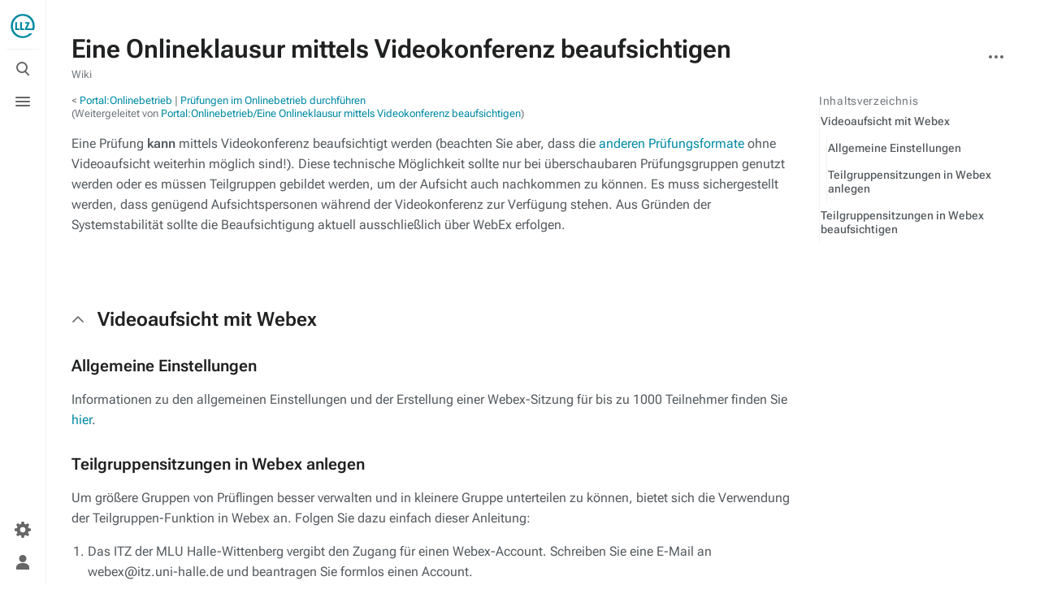

--- FILE ---
content_type: text/html; charset=UTF-8
request_url: https://wiki.llz.uni-halle.de/Portal:Onlinebetrieb/Eine_Onlineklausur_mittels_Videokonferenz_beaufsichtigen
body_size: 40865
content:
<!DOCTYPE html>
<html class="client-nojs skin-citizen-light" lang="de" dir="ltr">
<head>
<meta charset="UTF-8"/>
<title>Eine Onlineklausur mittels Videokonferenz beaufsichtigen – Digital lehren</title>
<script>document.documentElement.className="client-js skin-citizen-light";RLCONF={"wgBreakFrames":false,"wgSeparatorTransformTable":[",\t.",".\t,"],"wgDigitTransformTable":["",""],"wgDefaultDateFormat":"dmy","wgMonthNames":["","Januar","Februar","März","April","Mai","Juni","Juli","August","September","Oktober","November","Dezember"],"wgRequestId":"5c9b91a746cdd2b255535c67","wgCSPNonce":false,"wgCanonicalNamespace":"Portal","wgCanonicalSpecialPageName":false,"wgNamespaceNumber":100,"wgPageName":"Portal:Onlinebetrieb/Prüfungen_im_Onlinebetrieb_durchführen/Eine_Onlineklausur_mittels_Videokonferenz_beaufsichtigen","wgTitle":"Onlinebetrieb/Prüfungen im Onlinebetrieb durchführen/Eine Onlineklausur mittels Videokonferenz beaufsichtigen","wgCurRevisionId":11131,"wgRevisionId":11131,"wgArticleId":2371,"wgIsArticle":true,"wgIsRedirect":false,"wgAction":"view","wgUserName":null,"wgUserGroups":["*"],"wgCategories":["Onlinebetrieb"],"wgPageContentLanguage":"de","wgPageContentModel":"wikitext",
"wgRelevantPageName":"Portal:Onlinebetrieb/Prüfungen_im_Onlinebetrieb_durchführen/Eine_Onlineklausur_mittels_Videokonferenz_beaufsichtigen","wgRelevantArticleId":2371,"wgIsProbablyEditable":false,"wgRelevantPageIsProbablyEditable":false,"wgRestrictionEdit":[],"wgRestrictionMove":[],"wgRedirectedFrom":"Portal:Onlinebetrieb/Eine_Onlineklausur_mittels_Videokonferenz_beaufsichtigen","wgVisualEditor":{"pageLanguageCode":"de","pageLanguageDir":"ltr","pageVariantFallbacks":"de"},"wgMediaViewerOnClick":true,"wgMediaViewerEnabledByDefault":true,"wgInternalRedirectTargetUrl":"/Portal:Onlinebetrieb/Pr%C3%BCfungen_im_Onlinebetrieb_durchf%C3%BChren/Eine_Onlineklausur_mittels_Videokonferenz_beaufsichtigen","wgEditSubmitButtonLabelPublish":false};RLSTATE={"site.styles":"ready","user.styles":"ready","user":"ready","user.options":"loading","mediawiki.page.gallery.styles":"ready","skins.citizen.styles":"ready","skins.citizen.icons":"ready","skins.citizen.icons.wmui":"ready",
"ext.visualEditor.desktopArticleTarget.noscript":"ready"};RLPAGEMODULES=["mediawiki.action.view.redirect","site","mediawiki.page.ready","mediawiki.toc","skins.citizen.scripts","mmv.head","mmv.bootstrap.autostart","ext.visualEditor.desktopArticleTarget.init","ext.visualEditor.targetLoader"];</script>
<script>(RLQ=window.RLQ||[]).push(function(){mw.loader.implement("user.options@12s5i",function($,jQuery,require,module){mw.user.tokens.set({"patrolToken":"+\\","watchToken":"+\\","csrfToken":"+\\"});});});</script>
<link rel="stylesheet" href="/load.php?lang=de&amp;modules=ext.visualEditor.desktopArticleTarget.noscript%7Cmediawiki.page.gallery.styles%7Cskins.citizen.icons%2Cstyles%7Cskins.citizen.icons.wmui&amp;only=styles&amp;skin=citizen"/>
<script async="" src="/load.php?lang=de&amp;modules=startup&amp;only=scripts&amp;raw=1&amp;skin=citizen"></script>
<meta name="ResourceLoaderDynamicStyles" content=""/>
<link rel="stylesheet" href="/load.php?lang=de&amp;modules=site.styles&amp;only=styles&amp;skin=citizen"/>
<meta name="generator" content="MediaWiki 1.39.4"/>
<meta name="format-detection" content="telephone=no"/>
<meta name="theme-color" content="#008aa3"/>
<meta name="viewport" content="width=device-width, initial-scale=1.0, user-scalable=yes, minimum-scale=0.25, maximum-scale=5.0"/>
<link rel="manifest" href="https://wiki.llz.uni-halle.de/api.php?action=webapp-manifest"/>
<link rel="icon" href="/resources/assets/img/logo.svg"/>
<link rel="search" type="application/opensearchdescription+xml" href="/opensearch_desc.php" title="Wiki (de)"/>
<link rel="EditURI" type="application/rsd+xml" href="https://wiki.llz.uni-halle.de/api.php?action=rsd"/>
<link rel="license" href="/Wiki:Lizenz"/>
<link rel="canonical" href="https://wiki.llz.uni-halle.de/Portal:Onlinebetrieb/Pr%C3%BCfungen_im_Onlinebetrieb_durchf%C3%BChren/Eine_Onlineklausur_mittels_Videokonferenz_beaufsichtigen"/>
<script defer type="text/javascript" src="https://wiki.llz.uni-halle.de/resources/assets/lib/cookieconsent-2.9.1/cookieconsent.js"></script>
<script defer type="text/javascript" src="https://wiki.llz.uni-halle.de/resources/assets/lib/cookieconsent-2.9.1/preferences.js"></script>
<link rel="stylesheet" href="https://wiki.llz.uni-halle.de/resources/assets/lib/cookieconsent-2.9.1/cookieconsent.css">
<script type="text/plain" data-cookiecategory="analytics">/* Matomo */ var _paq = _paq || []; _paq.push(["trackPageView"]); _paq.push(["enableLinkTracking"]); (function() { var u="https://piwik.urz.uni-halle.de/"; _paq.push(["setTrackerUrl", u+"piwik.php"]); _paq.push(["setSiteId", "347"]); var d=document, g=d.createElement("script"), s=d.getElementsByTagName("script")[0]; g.type="text/javascript"; g.async=true; g.defer=true; g.src=u+"piwik.js"; s.parentNode.insertBefore(g,s); })();</script>
<script>window.applyPref=()=>{const a="skin-citizen-",b="skin-citizen-theme",c=a=>window.localStorage.getItem(a),d=c("skin-citizen-theme"),e=()=>{const d={fontsize:"font-size",pagewidth:"--width-layout",lineheight:"--line-height"},e=()=>["auto","dark","light"].map(b=>a+b),f=a=>{let b=document.getElementById("citizen-style");null===b&&(b=document.createElement("style"),b.setAttribute("id","citizen-style"),document.head.appendChild(b)),b.textContent=`:root{${a}}`};try{const g=c(b);let h="";if(null!==g){const b=document.documentElement;b.classList.remove(...e(a)),b.classList.add(a+g)}for(const[b,e]of Object.entries(d)){const d=c(a+b);null!==d&&(h+=`${e}:${d};`)}h&&f(h)}catch(a){}};if("auto"===d){const a=window.matchMedia("(prefers-color-scheme: dark)"),c=a.matches?"dark":"light",d=(a,b)=>window.localStorage.setItem(a,b);d(b,c),e(),a.addListener(()=>{e()}),d(b,"auto")}else e()},(()=>{window.applyPref()})();</script>
</head>
<body class="citizen-sections-enabled mediawiki ltr sitedir-ltr mw-hide-empty-elt ns-100 ns-subject page-Portal_Onlinebetrieb_Prüfungen_im_Onlinebetrieb_durchführen_Eine_Onlineklausur_mittels_Videokonferenz_beaufsichtigen rootpage-Portal_Onlinebetrieb skin-citizen action-view skin--responsive">
<header class="mw-header citizen-header">
	<div class="citizen-header__logo">
		<a href="/Portal:Onlinebetrieb" class="mw-logo citizen-header__button" title="Hauptseite">
			<img class="mw-logo-icon" src="/resources/assets/img/logo.svg"alt="" aria-hidden="true" height="32" width="32">
		</a>
	</div>
		
<div class="citizen-search citizen-header__item citizen-menu-checkbox-container">
	<input
		type="checkbox" 
		id="citizen-search__checkbox" 
		class="citizen-menu-checkbox-checkbox"
		role="button"
		aria-labelledby="citizen-search__buttonCheckbox"
		aria-haspopup="true">
	<div class="citizen-search__button citizen-header__button">
		<div class="citizen-search__buttonIcon citizen-header__buttonIcon">
			<div></div>
			<div></div>
			<div></div>
		</div>
		<label
			id="citizen-search__buttonCheckbox" 
			class="citizen-menu-checkbox-button citizen-header__buttonCheckbox" 
			for="citizen-search__checkbox"
			title="Suche umschalten [/]"
			aria-hidden="true">
			<span>Suche umschalten</span>
		</label>
	</div>
	<div role="search" class="citizen-search-box citizen-search__card citizen-menu-checkbox-target">
		<form action="/index.php" class="citizen-search__form" id="searchform" autocomplete="off">
			<input type="hidden" name="title" value="Spezial:Suche">
			<label for="searchInput">
				<span class="citizen-search__icon citizen-ui-icon mw-ui-icon-wikimedia-search"></span>
				<span class="screen-reader-text">Suche</span>
			</label>
			<input type="search" name="search" placeholder="Wiki durchsuchen" aria-label="Wiki durchsuchen" autocapitalize="sentences" title="Wiki durchsuchen [f]" accesskey="f" id="searchInput"/>
			<a
				class="citizen-search__random citizen-search__formButton"
				href="/Spezial:Zuf%C3%A4llige_Seite"
				title="Zufällige Seite">
				<span class="citizen-ui-icon mw-ui-icon-wikimedia-die"></span>
				<span class="screen-reader-text"></span>
			</a>
		</form>
	</div>
</div>

	<div class="citizen-drawer citizen-header__item citizen-menu-checkbox-container">
		<input 
			type="checkbox" 
			id="citizen-drawer__checkbox" 
			class="citizen-menu-checkbox-checkbox"
			role="button"
			aria-labelledby="citizen-drawer__buttonCheckbox"
			aria-haspopup="true">
		<div class="citizen-drawer__button citizen-header__button">
		<div class="citizen-drawer__buttonIcon citizen-header__buttonIcon">
			<div></div>
			<div></div>
			<div></div>
		</div>
		<label
			id="citizen-drawer__buttonCheckbox"
			class="citizen-menu-checkbox-button citizen-header__buttonCheckbox"
			for="citizen-drawer__checkbox"
			title="Menü umschalten"
			aria-hidden="true">
			<span>Menü umschalten</span>
		</label>
	</div>	<aside id="citizen-drawer__card" class="citizen-drawer__card citizen-menu-checkbox-target">
			<header class="citizen-drawer__header">
				<a href="/Portal:Onlinebetrieb" class="mw-logo citizen-drawer__logo" title="Hauptseite">
				<img class="mw-logo-icon" src="/resources/assets/img/logo.svg"alt="" aria-hidden="true" height="80" width="80" loading="lazy">
			</a>
						<div class="citizen-drawer__siteinfo">
					<div class="citizen-siteStats">
	<div class="citizen-siteStats__item" id="citizen-siteStats__item--articles" title="Artikel">
		<span class="citizen-ui-icon mw-ui-icon-article mw-ui-icon-wikimedia-article"></span>
		441
	</div>
	<div class="citizen-siteStats__item" id="citizen-siteStats__item--images" title="Dateien">
		<span class="citizen-ui-icon mw-ui-icon-image mw-ui-icon-wikimedia-image"></span>
		2409
	</div>
	<div class="citizen-siteStats__item" id="citizen-siteStats__item--users" title="Benutzer">
		<span class="citizen-ui-icon mw-ui-icon-userAvatar mw-ui-icon-wikimedia-userAvatar"></span>
		106
	</div>
	<div class="citizen-siteStats__item" id="citizen-siteStats__item--edits" title="Bearbeitungen">
		<span class="citizen-ui-icon mw-ui-icon-edit mw-ui-icon-wikimedia-edit"></span>
		16.064
	</div>
</div>
					<div class="mw-logo-wordmark">Wiki</div>
				</div>
			</header>
			<section class="citizen-drawer__menu">
				
<nav id="p-Navigation" class="citizen-menu mw-portlet mw-portlet-Navigation"  >
	<div class="citizen-menu__heading">
		Navigation
	</div>
	
	<ul><li id="n-Hauptseite" class="mw-list-item"><a href="/Hauptseite">Hauptseite</a></li><li id="n-Von-A-bis-Z" class="mw-list-item"><a href="/Spezial:Alle_Seiten">Von A bis Z</a></li><li id="n-Zufälliger-Artikel" class="mw-list-item"><a href="/Spezial:Zuf%C3%A4llige_Seite">Zufälliger Artikel</a></li></ul>
	
</nav>
				
<nav id="p-Themenportale" class="citizen-menu mw-portlet mw-portlet-Themenportale"  >
	<div class="citizen-menu__heading">
		Themenportale
	</div>
	
	<ul><li id="n-Künstliche-Intelligenz" class="mw-list-item"><a href="/Portal:K%C3%BCnstliche_Intelligenz">Künstliche Intelligenz</a></li><li id="n-Onlinebetrieb" class="mw-list-item"><a href="/Portal:Onlinebetrieb">Onlinebetrieb</a></li><li id="n-E-Plattform" class="mw-list-item"><a href="/Portal:E-Plattform">E-Plattform</a></li><li id="n-E-Vorlesung" class="mw-list-item"><a href="/Portal:E-Vorlesung">E-Vorlesung</a></li><li id="n-E-Didaktik" class="mw-list-item"><a href="/Portal:E-Didaktik">E-Didaktik</a></li><li id="n-Recht" class="mw-list-item"><a href="/Portal:Recht_im_E-Learning">Recht</a></li><li id="n-Open-Education" class="mw-list-item"><a href="/Portal:Open_Education">Open Education</a></li><li id="n-Mobile-Learning" class="mw-list-item"><a href="/Portal:Mobile_Learning">Mobile Learning</a></li><li id="n-Wordpress" class="mw-list-item"><a href="/Portal:WordPress">Wordpress</a></li><li id="n-Tools" class="mw-list-item"><a href="/Portal:Tools">Tools</a></li></ul>
	
</nav>
<nav id="p-Autoren" class="citizen-menu mw-portlet mw-portlet-Autoren"  >
	<div class="citizen-menu__heading">
		Autoren
	</div>
	
	<ul><li id="n-Einführung" class="mw-list-item"><a href="/Hilfe:Einf%C3%BChrung_f%C3%BCr_Autoren">Einführung</a></li><li id="n-Häufige-Fragen" class="mw-list-item"><a href="/Hilfe:H%C3%A4ufige_Fragen_zum_Wiki">Häufige Fragen</a></li><li id="n-Tool-hinzufügen" class="mw-list-item"><a href="/Hilfe:Tool_hinzuf%C3%BCgen">Tool hinzufügen</a></li></ul>
	
</nav>
<nav id="p-navigation" class="citizen-menu mw-portlet mw-portlet-navigation"  >
	<div class="citizen-menu__heading">
		Navigation
	</div>
	
	<ul><li id="t-specialpages" class="mw-list-item"><a href="/Spezial:Spezialseiten" title="Liste aller Spezialseiten [q]" accesskey="q"><span class="citizen-ui-icon mw-ui-icon-specialPages mw-ui-icon-wikimedia-specialPages"></span> Spezialseiten</a></li><li id="t-upload" class="mw-list-item"><a href="/Spezial:Hochladen" title="Dateien hochladen [u]" accesskey="u"><span class="citizen-ui-icon mw-ui-icon-upload mw-ui-icon-wikimedia-upload"></span> Datei hochladen</a></li></ul>
	
</nav>
			</section>
		</aside>
	</div>	<div class="citizen-header__inner">
		<div class="citizen-header__start"></div>
		<div class="citizen-header__end">
			
<nav id="p-notifications" class="citizen-menu mw-portlet mw-portlet-notifications emptyPortlet"  >
	<div class="citizen-menu__heading">
		notifications
	</div>
	
	<ul></ul>
	
</nav>
			<div class="citizen-userMenu citizen-header__item citizen-menu-checkbox-container">
				<input 
					type="checkbox" 
					id="citizen-userMenu__checkbox" 
					class="citizen-menu-checkbox-checkbox"
					role="button"
					aria-labelledby="citizen-userMenu__buttonCheckbox"
					aria-haspopup="true">
				<label
					id="citizen-userMenu__buttonCheckbox" 
					class="citizen-menu-checkbox-button citizen-header__button" 
					for="citizen-userMenu__checkbox"
					title="Persönliches Menü umschalten"
					aria-hidden="true">
					<span class="citizen-ui-icon mw-ui-icon-wikimedia-userAvatar"></span>
					<span>Persönliches Menü umschalten</span>
				</label>
				<aside id="citizen-userMenu__card" class="citizen-userMenu__card citizen-menu-checkbox-target">
						<div class="citizen-userMenu__header">
<nav id="p-user-info" class="citizen-menu"  >
	
	<ul>	<li id="pt-anonuserpage" class="mw-list-item">
		<span title="Benutzerseite der IP-Adresse, von der aus du Änderungen durchführst">Nicht angemeldet</span>
	</li></ul>
	
</nav></div>
					
<nav id="p-user-interface-preferences" class="citizen-menu mw-portlet mw-portlet-user-interface-preferences emptyPortlet"  >
	<div class="citizen-menu__heading">
		user-interface-preferences
	</div>
	
	<ul></ul>
	
</nav>
					
<nav id="p-personal" class="citizen-menu mw-portlet mw-portlet-personal"  title="Benutzermenü" >
	<div class="citizen-menu__heading">
		Meine Werkzeuge
	</div>
	
	<ul><li id="pt-login" class="mw-list-item"><a href="/index.php?title=Spezial:Anmelden&amp;returnto=Portal%3AOnlinebetrieb%2FPr%C3%BCfungen+im+Onlinebetrieb+durchf%C3%BChren%2FEine+Onlineklausur+mittels+Videokonferenz+beaufsichtigen" title="Sich anzumelden wird gerne gesehen, ist jedoch nicht zwingend erforderlich. [o]" accesskey="o"><span class="citizen-ui-icon mw-ui-icon-logIn mw-ui-icon-wikimedia-logIn"></span> Anmelden</a></li></ul>
	
</nav>
				</aside>
			</div>		</div>
	</div>
</header>
<div class="citizen-page-container">
	<div id="siteNotice"></div>
	<main class="mw-body citizen-toc-enabled" id="content">
		<div class="citizen-body-container">
		<header class="mw-body-header">
			<div class="page-heading">
				<div class="firstHeading-container">
					<h1 id="firstHeading" class="firstHeading mw-first-heading">Eine Onlineklausur mittels Videokonferenz beaufsichtigen</h1>
					
			<div class="mw-indicators">
			</div>		</div>
				<div id="siteSub">Wiki</div>
				<a href="#top" class="citizen-jumptotop" title="Zurück nach oben [home]"></a>
			</div>
			<div class="page-actions">
		
		<div class="page-actions-more page-actions__item citizen-menu-checkbox-container">
			<input 
				type="checkbox" 
				id="page-actions-more__checkbox" 
				class="citizen-menu-checkbox-checkbox"
				role="button"
				aria-labelledby="page-actions-more__buttonCheckbox"
				aria-haspopup="true">
			<label
				id="page-actions-more__buttonCheckbox" 
				class="citizen-menu-checkbox-button page-actions__button page-actions__button--icon" 
				for="page-actions-more__checkbox"
				title="Weitere Aktionen"
				aria-hidden="true">
				<span class="citizen-ui-icon mw-ui-icon-wikimedia-ellipsis"></span>
				<span>Weitere Aktionen</span>
			</label>
			<aside id="page-actions-more__card" class="page-actions__card citizen-menu-checkbox-target">
				
<nav id="p-tb" class="citizen-menu mw-portlet mw-portlet-tb"  >
	<div class="citizen-menu__heading">
		Werkzeuge
	</div>
	
	<ul><li id="t-whatlinkshere" class="mw-list-item"><a href="/Spezial:Linkliste/Portal:Onlinebetrieb/Pr%C3%BCfungen_im_Onlinebetrieb_durchf%C3%BChren/Eine_Onlineklausur_mittels_Videokonferenz_beaufsichtigen" title="Liste aller Seiten, die hierher verlinken [j]" accesskey="j"><span class="citizen-ui-icon mw-ui-icon-articleRedirect mw-ui-icon-wikimedia-articleRedirect"></span> Links auf diese Seite</a></li><li id="t-recentchangeslinked" class="mw-list-item"><a href="/Spezial:%C3%84nderungen_an_verlinkten_Seiten/Portal:Onlinebetrieb/Pr%C3%BCfungen_im_Onlinebetrieb_durchf%C3%BChren/Eine_Onlineklausur_mittels_Videokonferenz_beaufsichtigen" rel="nofollow" title="Letzte Änderungen an Seiten, die von hier verlinkt sind [k]" accesskey="k"><span class="citizen-ui-icon mw-ui-icon-recentChanges mw-ui-icon-wikimedia-recentChanges"></span> Änderungen an verlinkten Seiten</a></li><li id="t-print" class="mw-list-item"><a href="javascript:print();" rel="alternate" title="Druckansicht dieser Seite [p]" accesskey="p"><span class="citizen-ui-icon mw-ui-icon-printer mw-ui-icon-wikimedia-printer"></span> Druckversion</a></li><li id="t-permalink" class="mw-list-item"><a href="/index.php?title=Portal:Onlinebetrieb/Pr%C3%BCfungen_im_Onlinebetrieb_durchf%C3%BChren/Eine_Onlineklausur_mittels_Videokonferenz_beaufsichtigen&amp;oldid=11131" title="Dauerhafter Link zu dieser Seitenversion"><span class="citizen-ui-icon mw-ui-icon-link mw-ui-icon-wikimedia-link"></span> Permanenter Link</a></li><li id="t-info" class="mw-list-item"><a href="/index.php?title=Portal:Onlinebetrieb/Pr%C3%BCfungen_im_Onlinebetrieb_durchf%C3%BChren/Eine_Onlineklausur_mittels_Videokonferenz_beaufsichtigen&amp;action=info" title="Weitere Informationen über diese Seite"><span class="citizen-ui-icon mw-ui-icon-infoFilled mw-ui-icon-wikimedia-infoFilled"></span> Seiten­informationen</a></li></ul>
	
</nav>
			</aside>
		</div>
	</div></header>
		<div id="citizen-body-header-sticky-sentinel"></div>
		<div id="bodyContent" class="citizen-body" aria-labelledby="firstHeading">
			<div id="contentSub"><span class="subpages">&lt; <a href="/Portal:Onlinebetrieb" title="Portal:Onlinebetrieb">Portal:Onlinebetrieb</a>&lrm; | <a href="/Portal:Onlinebetrieb/Pr%C3%BCfungen_im_Onlinebetrieb_durchf%C3%BChren" title="Portal:Onlinebetrieb/Prüfungen im Onlinebetrieb durchführen">Prüfungen im Onlinebetrieb durchführen</a></span><span class="mw-redirectedfrom">(Weitergeleitet von <a href="/index.php?title=Portal:Onlinebetrieb/Eine_Onlineklausur_mittels_Videokonferenz_beaufsichtigen&amp;redirect=no" class="mw-redirect" title="Portal:Onlinebetrieb/Eine Onlineklausur mittels Videokonferenz beaufsichtigen">Portal:Onlinebetrieb/Eine Onlineklausur mittels Videokonferenz beaufsichtigen</a>)</span></div>
			
			
			<div id="mw-content-text" class="mw-body-content mw-content-ltr" lang="de" dir="ltr"><div class="mw-parser-output"><section class="section-collapsible" id="section-collapsible-0"><p>Eine Prüfung <b>kann</b> mittels Videokonferenz beaufsichtigt werden (beachten Sie aber, dass die <a href="/Portal:Onlinebetrieb/Pr%C3%BCfungen_im_Onlinebetrieb_durchf%C3%BChren" title="Portal:Onlinebetrieb/Prüfungen im Onlinebetrieb durchführen">anderen Prüfungsformate</a> ohne Videoaufsicht weiterhin möglich sind!). Diese technische Möglichkeit sollte nur bei überschaubaren Prüfungsgruppen genutzt werden oder es müssen Teilgruppen gebildet werden, um der Aufsicht auch nachkommen zu können. Es muss sichergestellt werden, dass genügend Aufsichtspersonen während der Videokonferenz zur Verfügung stehen. Aus Gründen der Systemstabilität sollte die Beaufsichtigung aktuell ausschließlich über WebEx erfolgen. 
</p><p><br>
</p>
<tocplace></tocplace>
</section><h2 class="section-heading"><span class="section-indicator citizen-ui-icon mw-ui-icon-wikimedia-collapse"></span><span class="mw-headline" id="Videoaufsicht_mit_Webex">Videoaufsicht mit Webex</span></h2><section class="section-collapsible" id="section-collapsible-1">
<h3 class="section-subheading"><span class="mw-headline" id="Allgemeine_Einstellungen">Allgemeine Einstellungen</span></h3>
<p>Informationen zu den allgemeinen Einstellungen und der Erstellung einer Webex-Sitzung für bis zu 1000 Teilnehmer finden Sie <a href="/Portal:Onlinebetrieb/Synchrone_Onlineformate/Audio-_und_Videokonferenzen_durchf%C3%BChren/Webinare_mit_Webex_Training_veranstalten#Ein_Meeting_erstellen_und_Teilnehmende_einladen" title="Portal:Onlinebetrieb/Synchrone Onlineformate/Audio- und Videokonferenzen durchführen/Webinare mit Webex Training veranstalten">hier</a>.
</p>
<h3 class="section-subheading"><span class="mw-headline" id="Teilgruppensitzungen_in_Webex_anlegen">Teilgruppensitzungen in Webex anlegen</span></h3>
<p>Um größere Gruppen von Prüflingen besser verwalten und in kleinere Gruppe unterteilen zu können, bietet sich die Verwendung der Teilgruppen-Funktion in Webex an. Folgen Sie dazu einfach dieser Anleitung:
</p>
<ol>
<li>
Das ITZ der MLU Halle-Wittenberg vergibt den Zugang für einen Webex-Account. Schreiben Sie eine E-Mail an webex@itz.uni-halle.de und beantragen Sie formlos einen Account.<br> 
<b>Wichtig:</b> Dies ist nur mit Uni- bzw. UKH-Mailadresse möglich. In kürzester Zeit erhalten Sie eine E-Mail vom ITZ, die Sie bei den nächsten Schritten anleitet. Wenn Sie sich erfolgreich registriert haben, können Sie als „Gastgeber“ Studierende zu einem Meeting einladen.
</li>
<li>
Melden Sie sich unter <a target="_blank" rel="nofollow noreferrer noopener" class="external free" href="https://uni-halle.webex.com/webappng/sites/uni-halle/dashboard?siteurl=uni-halle">https://uni-halle.webex.com/webappng/sites/uni-halle/dashboard?siteurl=uni-halle</a> an und legen Sie ein neues Meeting „Prüfung xy“ an.
</li>
<li>
Wenn andere Lehrende/Personen auch für die Prüfungsaufsicht zuständig sein sollen, können Sie diese zu <b>„Mitgastgebern“</b> machen.<br> <b>Wichtig:</b> Die „Mitgastgeber“ benötigen hierfür einen Webex-Account. 
</li><li>
Starten Sie das Meeting, sodass andere Lehrende und Studierende dem Meeting beitreten können. Klicken Sie anschließend im Teilnehmerbereich die gewünschte/n Person/en mit einem Rechtsklick an. Nun öffnet sich ein Untermenü, wo Sie über den Reiter „Rolle ändern“ Veränderungen vornehmen können.
<ul class="gallery mw-gallery-traditional" style="max-width: 1372px;">
		<li class="gallerybox" style="width: 335px"><div style="width: 335px">
			<div class="thumb" style="width: 330px;"><div style="margin:77.5px auto;"><a href="/Datei:Webex-breakout-1.png" class="image"><img alt="Webex-breakout-1.png" src="/images/f/fe/Webex-breakout-1.png" decoding="async" width="300" height="175" data-file-width="583" data-file-height="341"></a></div></div>
			<div class="gallerytext">
			</div>
		</div></li>
</ul>
</li>
<li>
„Gastgeber“ und „Mitgastgeber“ können über den Menüpunkt „Teilgruppen-Sitzungen“ Untergruppen (auch Breakouträume genannt) anlegen. 
<ul class="gallery mw-gallery-traditional" style="max-width: 1372px;">
		<li class="gallerybox" style="width: 335px"><div style="width: 335px">
			<div class="thumb" style="width: 330px;"><div style="margin:39.5px auto;"><a href="/Datei:Webex-breakout-2.png" class="image"><img alt="Webex-breakout-2.png" src="/images/3/35/Webex-breakout-2.png" decoding="async" width="300" height="251" data-file-width="562" data-file-height="471"></a></div></div>
			<div class="gallerytext">
			</div>
		</div></li>
</ul>
</li>
<li>
Wenn Sie den Reiter „Teilgruppen-Sitzung aktivieren“ anklicken, erscheint das Untermenü „Zuweisungen zur Teilgruppensitzung“. Dort haben Sie die Möglichkeit, den Zutritt zu den erstellten Teilgruppensitzungen in drei Modi zu gestalten. 
<ul class="gallery mw-gallery-traditional" style="max-width: 1372px;">
		<li class="gallerybox" style="width: 335px"><div style="width: 335px">
			<div class="thumb" style="width: 330px;"><div style="margin:57.5px auto;"><a href="/Datei:Webex-breakout-3.png" class="image"><img alt="Webex-breakout-3.png" src="/images/7/7a/Webex-breakout-3.png" decoding="async" width="300" height="215" data-file-width="562" data-file-height="403"></a></div></div>
			<div class="gallerytext">
			</div>
		</div></li>
</ul>
</li>
<li>
Anschließend gelangen Sie in das Hauptmenü Ihrer Teilgruppen-Sitzungen. Dort haben Sie die Möglichkeit, bis zu <b>100 Teilgruppen</b> einzurichten und die Studierenden dementsprechend zuzuweisen. Zur besseren Übersichtlichkeit empfehlen wir Teilgruppengrößen von bis zu 20 Personen.
<ul class="gallery mw-gallery-traditional" style="max-width: 1372px;">
		<li class="gallerybox" style="width: 335px"><div style="width: 335px">
			<div class="thumb" style="width: 330px;"><div style="margin:44px auto;"><a href="/Datei:Webex-breakout-4.png" class="image"><img alt="Webex-breakout-4.png" src="/images/6/61/Webex-breakout-4.png" decoding="async" width="300" height="242" data-file-width="592" data-file-height="477"></a></div></div>
			<div class="gallerytext">
			</div>
		</div></li>
</ul>
</li>
<li>
Über den Reiter „Einstellungen“ haben Sie die Möglichkeit, weitere Bedingungen für die Studierenden festzulegen. 
<ul class="gallery mw-gallery-traditional" style="max-width: 1372px;">
		<li class="gallerybox" style="width: 335px"><div style="width: 335px">
			<div class="thumb" style="width: 330px;"><div style="margin:71px auto;"><a href="/Datei:Webex-breakout-5.png" class="image"><img alt="Webex-breakout-5.png" src="/images/1/14/Webex-breakout-5.png" decoding="async" width="300" height="188" data-file-width="534" data-file-height="334"></a></div></div>
			<div class="gallerytext">
			</div>
		</div></li>
</ul>
</li>
</ol>
</section><h2 class="section-heading"><span class="section-indicator citizen-ui-icon mw-ui-icon-wikimedia-collapse"></span><span class="mw-headline" id="Teilgruppensitzungen_in_Webex_beaufsichtigen">Teilgruppensitzungen in Webex beaufsichtigen</span></h2><section class="section-collapsible" id="section-collapsible-2">
<ol>
Für die Beaufsichtigung einer Distanzprüfung über Webex empfehlen wir folgende <b>Hinweise</b>:

<li>
Beschränken Sie vor dem Zutritt der Klausurteilnehmer die Zuschauerrechte. Diese Einstellungen werden bei jedem Start der Videokonferenz zurückgesetzt und sind erneut vorzunehmen. Sie werden auch in die <b>Teilgruppensitzungen</b> übernommen.
<ul class="gallery mw-gallery-traditional" style="max-width: 1372px;">
		<li class="gallerybox" style="width: 335px"><div style="width: 335px">
			<div class="thumb" style="width: 330px;"><div style="margin:43.5px auto;"><a href="/Datei:Zuschauerrechte-1.png" class="image"><img alt="Zuschauerrechte-1.png" src="/images/3/37/Zuschauerrechte-1.png" decoding="async" width="300" height="243" data-file-width="1112" data-file-height="901"></a></div></div>
			<div class="gallerytext">
			</div>
		</div></li>
</ul>
</li>
<li>
Über den Reiter „Anzeigen“ im Hauptmenü haben Sie die Möglichkeit, die Chatfunktion für alle <b>Klausurbeteiligten</b> auszuschalten. Sie haben dann als „Gastgeber“ bzw. „Mitgastgeber“ nur noch im Teilgruppensitzungsmodus die Möglichkeit, Nachrichten zu verschicken (siehe Punkt 4.)
<ul class="gallery mw-gallery-traditional" style="max-width: 686px;">
		<li class="gallerybox" style="width: 335px"><div style="width: 335px">
			<div class="thumb" style="width: 330px;"><div style="margin:72px auto;"><a href="/Datei:Zuschauerrechte-2-Bereiche_verwalten.png" class="image"><img alt="Zuschauerrechte-2-Bereiche verwalten.png" src="/images/6/62/Zuschauerrechte-2-Bereiche_verwalten.png" decoding="async" width="300" height="186" data-file-width="1562" data-file-height="969"></a></div></div>
			<div class="gallerytext">
			</div>
		</div></li>
		<li class="gallerybox" style="width: 335px"><div style="width: 335px">
			<div class="thumb" style="width: 330px;"><div style="margin:15px auto;"><a href="/Datei:Zuschauerrechte-3-Bereiche_verwalten-Chatentfernen.png" class="image"><img alt="Zuschauerrechte-3-Bereiche verwalten-Chatentfernen.png" src="/images/0/08/Zuschauerrechte-3-Bereiche_verwalten-Chatentfernen.png" decoding="async" width="260" height="300" data-file-width="856" data-file-height="989"></a></div></div>
			<div class="gallerytext">
			</div>
		</div></li>
</ul>
</li><li>
Über den Reiter „Teilnehmer“ im Hauptmenü haben Sie die Möglichkeit, die Chatfunktion für alle <b>Klausurteilnehmer</b> auszuschalten.
<ul class="gallery mw-gallery-traditional" style="max-width: 686px;">
		<li class="gallerybox" style="width: 335px"><div style="width: 335px">
			<div class="thumb" style="width: 330px;"><div style="margin:44px auto;"><a href="/Datei:TN-Chat-ausschalten-1.png" class="image"><img alt="TN-Chat-ausschalten-1.png" src="/images/e/e1/TN-Chat-ausschalten-1.png" decoding="async" width="300" height="242" data-file-width="1114" data-file-height="897"></a></div></div>
			<div class="gallerytext">
			</div>
		</div></li>
		<li class="gallerybox" style="width: 335px"><div style="width: 335px">
			<div class="thumb" style="width: 330px;"><div style="margin:53px auto;"><a href="/Datei:TN-Chat-ausschalten-2.png" class="image"><img alt="TN-Chat-ausschalten-2.png" src="/images/5/55/TN-Chat-ausschalten-2.png" decoding="async" width="300" height="224" data-file-width="1135" data-file-height="847"></a></div></div>
			<div class="gallerytext">
			</div>
		</div></li>
</ul> 
</li> 

<li>
Als „Gastgeber“ bzw. „Mitgastgeber“ haben Sie die Möglichkeit, an einzelne oder auch an alle Klausurteilnehmer Textnachrichten zu verschicken. Diese Funktion steht Ihnen allerdings nur im <b>Teilgruppensitzungsmodus</b> zur Verfügung.
<ul class="gallery mw-gallery-traditional" style="max-width: 686px;">
		<li class="gallerybox" style="width: 335px"><div style="width: 335px">
			<div class="thumb" style="width: 330px;"><div style="margin:63.5px auto;"><a href="/Datei:Teilgruppennachricht1.png" class="image"><img alt="Teilgruppennachricht1.png" src="/images/b/b0/Teilgruppennachricht1.png" decoding="async" width="300" height="203" data-file-width="823" data-file-height="558"></a></div></div>
			<div class="gallerytext">
			</div>
		</div></li>
		<li class="gallerybox" style="width: 335px"><div style="width: 335px">
			<div class="thumb" style="width: 330px;"><div style="margin:30px auto;"><a href="/Datei:Teilgruppennachricht2.png" class="image"><img alt="Teilgruppennachricht2.png" src="/images/5/5c/Teilgruppennachricht2.png" decoding="async" width="300" height="270" data-file-width="1067" data-file-height="959"></a></div></div>
			<div class="gallerytext">
			</div>
		</div></li>
</ul> 
</li>
<li>
Ein wichtiges Anliegen von Lehrenden bei der Prüfungsaufsicht besteht darin, dass die/der Lehrende alle Klausurteilnehmer am Bildschirm beaufsichtigen kann, ohne dass diese sich untereinander sehen. Diese Funktionalität existiert in Webex nicht. Allerdings kann mit viel Commitment der Klausurteilnehmer eben dieser Zustand erreicht werden, indem diese über den Reiter „Anzeigen“ im Hauptmenü die Einstellung „Teilnehmervideo anzeigen“ deaktivieren.<br>
<b>Wichtig:</b> Für die Lehrenden ist es nicht überprüfbar, ob Klausurteilnehmer diesem Wunsch der Deaktivierung tatsächlich nachkommen.
<ul class="gallery mw-gallery-traditional" style="max-width: 343px;">
		<li class="gallerybox" style="width: 335px"><div style="width: 335px">
			<div class="thumb" style="width: 330px;"><div style="margin:15px auto;"><a href="/Datei:Teilnehmervideo-deaktivieren.png" class="image"><img alt="Teilnehmervideo-deaktivieren.png" src="/images/e/ec/Teilnehmervideo-deaktivieren.png" decoding="async" width="267" height="300" data-file-width="905" data-file-height="1017"></a></div></div>
			<div class="gallerytext">
			</div>
		</div></li>
</ul> 
</li>
<li>
Ein weiteres wichtiges Anliegen bei der Prüfungsaufsicht besteht darin, dass im Verdachtsfall ein Klausurteilnehmer seinen Bildschirm freigeben soll. Das Einsehen des Bildschirminhaltes kann <b>nicht</b> unbeobachtet von allen anderen Klausurteilnehmern stattfinden. <br>
Eine mögliche Lösung besteht darin, dass sich die Klausurteilnehmer zu Klausurbeginn mit einem Zweit-Gerät (Smartphone, Tablet) parallel in das Meeting einwählen. Über die freigegebene Kamera am Zweit-Gerät kann der Bildschirm des Hauptgeräts betrachtet werden.
</li>
</ol>
<!-- 
NewPP limit report
Cached time: 20260129130804
Cache expiry: 86400
Reduced expiry: false
Complications: [show‐toc]
CPU time usage: 0.037 seconds
Real time usage: 0.055 seconds
Preprocessor visited node count: 62/1000000
Post‐expand include size: 112/2097152 bytes
Template argument size: 0/2097152 bytes
Highest expansion depth: 5/100
Expensive parser function count: 0/100
Unstrip recursion depth: 0/20
Unstrip post‐expand size: 6649/5000000 bytes
-->
<!--
Transclusion expansion time report (%,ms,calls,template)
100.00%    5.156      1 Vorlage:Kurztitel
100.00%    5.156      1 -total
-->

<!-- Saved in parser cache with key a6akw_db1:pcache:idhash:2371-0!canonical and timestamp 20260129130804 and revision id 11131.
 -->
</section></div>
<div class="printfooter" data-nosnippet="">Abgerufen von „<a dir="ltr" href="https://wiki.llz.uni-halle.de/index.php?title=Portal:Onlinebetrieb/Pr%C3%BCfungen_im_Onlinebetrieb_durchf%C3%BChren/Eine_Onlineklausur_mittels_Videokonferenz_beaufsichtigen&amp;oldid=11131">https://wiki.llz.uni-halle.de/index.php?title=Portal:Onlinebetrieb/Prüfungen_im_Onlinebetrieb_durchführen/Eine_Onlineklausur_mittels_Videokonferenz_beaufsichtigen&amp;oldid=11131</a>“</div></div>
		</div>
		
<div class="citizen-toc citizen-menu-checkbox-container">
	<input 
		type="checkbox" 
		id="citizen-toc__checkbox" 
		class="citizen-menu-checkbox-checkbox"
		role="button"
		aria-labelledby="citizen-toc__buttonCheckbox"
		aria-haspopup="true">
	<label
		id="citizen-toc__buttonCheckbox" 
		class="citizen-menu-checkbox-button" 
		for="citizen-toc__checkbox"
		title="Inhaltsverzeichnis"
		aria-hidden="true">
		<span class="citizen-ui-icon mw-ui-icon-wikimedia-listBullet"></span>
		<span id="mw-panel-toc-label">Inhaltsverzeichnis</span>
	</label>
	<nav id="mw-panel-toc" class="citizen-toc__card citizen-menu-checkbox-target" role="navigation" aria-labelledby="mw-panel-toc-label">
		<a class="citizen-toc__top citizen-toc__link" title="Zurück nach oben [home]" href="#top">
			<div class="citizen-toc__text">Zurück nach oben</div>
		</a>
		<div id="mw-panel-toc-label" class="citizen-toc__header">Inhaltsverzeichnis</div>
		<ul class="citizen-toc__contents" id="mw-panel-toc-list">
			<li id="toc-Videoaufsicht_mit_Webex"
				class="citizen-toc__listItem citizen-toc-level--1">
				<a class="citizen-toc__link" href="#Videoaufsicht_mit_Webex">
					<div class="citizen-toc__indicator"></div>
					<div class="citizen-toc__text">
						<span class="citizen-toc__numb">1</span>
						Videoaufsicht mit Webex
					</div>
				</a>
				<ul id="toc-Videoaufsicht_mit_Webex-sublist" class="citizen-toc__list">
					<li id="toc-Allgemeine_Einstellungen"
			class="citizen-toc__listItem citizen-toc-level--2">
			<a class="citizen-toc__link" href="#Allgemeine_Einstellungen">
				<div class="citizen-toc__indicator"></div>
				<div class="citizen-toc__text">
					<span class="citizen-toc__numb">1.1</span>
					Allgemeine Einstellungen
				</div>
			</a>
			<ul id="toc-Allgemeine_Einstellungen-sublist" class="citizen-toc__list">
			</ul>
		</li>		<li id="toc-Teilgruppensitzungen_in_Webex_anlegen"
			class="citizen-toc__listItem citizen-toc-level--2">
			<a class="citizen-toc__link" href="#Teilgruppensitzungen_in_Webex_anlegen">
				<div class="citizen-toc__indicator"></div>
				<div class="citizen-toc__text">
					<span class="citizen-toc__numb">1.2</span>
					Teilgruppensitzungen in Webex anlegen
				</div>
			</a>
			<ul id="toc-Teilgruppensitzungen_in_Webex_anlegen-sublist" class="citizen-toc__list">
			</ul>
		</li>	</ul>
			</li>			<li id="toc-Teilgruppensitzungen_in_Webex_beaufsichtigen"
				class="citizen-toc__listItem citizen-toc-level--1">
				<a class="citizen-toc__link" href="#Teilgruppensitzungen_in_Webex_beaufsichtigen">
					<div class="citizen-toc__indicator"></div>
					<div class="citizen-toc__text">
						<span class="citizen-toc__numb">2</span>
						Teilgruppensitzungen in Webex beaufsichtigen
					</div>
				</a>
				<ul id="toc-Teilgruppensitzungen_in_Webex_beaufsichtigen-sublist" class="citizen-toc__list">
				</ul>
			</li>		</ul>
	</nav>
</div>

		<footer class="mw-body-footer">
			<div id="catlinks" class="catlinks" data-mw="interface"><div id="mw-normal-catlinks" class="mw-normal-catlinks"><a href="/Spezial:Kategorien" title="Spezial:Kategorien">Kategorie</a>: <ul><li><a href="/Kategorie:Onlinebetrieb" title="Kategorie:Onlinebetrieb">Onlinebetrieb</a></li></ul></div></div>
				<div class="page-info">
    <section id="footer-info-lastmod" class="page-info__item">
        <div class="page-info__label">Zuletzt geändert</div>
        <div class="page-info__text"> Diese Seite wurde zuletzt am 7. Mai 2021 um 10:34 Uhr bearbeitet.</div>
    </section>
    <section id="footer-info-copyright" class="page-info__item">
        <div class="page-info__label">Urheberrecht</div>
        <div class="page-info__text">Der Text <a href="https://wiki.llz.uni-halle.de/Portal:Onlinebetrieb/Prüfungen im Onlinebetrieb durchführen/Eine Onlineklausur mittels Videokonferenz beaufsichtigen">Eine Onlineklausur mittels Videokonferenz beaufsichtigen</a> wurde von den <a href="https://wiki.llz.uni-halle.de/index.php?title=Portal:Onlinebetrieb/Prüfungen im Onlinebetrieb durchführen/Eine Onlineklausur mittels Videokonferenz beaufsichtigen&action=history">Autoren</a> des Zentrums für multimediales Lehren und Lernen der Martin-Luther-Universität Halle-Wittenberg unter der Creative Commons Lizenz <a rel="license" href="https://creativecommons.org/licenses/by-sa/4.0/">cc-by-sa-4.0</a> veröffentlicht.</div>
    </section>
</div>

		</footer>		</div>
	</main>
	
	 

<footer class="mw-footer citizen-footer" >
	<div class="citizen-footer__container">
		<section class="citizen-footer__content">
			<div class="citizen-footer__siteinfo">
				<div id="footer-sitetitle" class="mw-wiki-title"><img class="mw-logo-wordmark" alt="Wiki"
	src="/resources/assets/img/wordmark.svg" width="250" height="">
</div>
				<p id="footer-desc"></p>
			</div>
			<nav id="footer-places" >
	<ul>
		<li id="footer-places-privacy"><a href="/Wiki:Datenschutz">Datenschutz</a></li>
		<li id="footer-places-disclaimer"><a href="/Wiki:Impressum">Impressum</a></li>
		<li id="footer-places-cookie"><a data-cc="c-settings">Cookies</a></li>
		<li id="footer-places-licence"><a href="/Wiki:Lizenz">Lizenz</a></li>
		<li id="footer-places-switch"><a href="https://wiki.llz.uni-halle.de/intern/Hauptseite">Internes Wiki</a></li>
	</ul>
</nav>
		</section>
		<section class="citizen-footer__bottom">
			<div id="footer-tagline"></div>
			<nav id="footer-icons" class="noprint">
	<ul>
		<li id="footer-poweredbyico"><a href="https://www.uni-halle.de/" target="_blank"><img src="https://wiki.llz.uni-halle.de/images/4/44/Martin-Luther-Universit%C3%A4t.svg" alt="Martin-Luther-Universität" height="55" width="310" loading="lazy"/></a></li>
	</ul>
</nav>
		</section>
	</div>
</footer>
</div>
<script>(RLQ=window.RLQ||[]).push(function(){mw.config.set({"wgPageParseReport":{"limitreport":{"cputime":"0.037","walltime":"0.055","ppvisitednodes":{"value":62,"limit":1000000},"postexpandincludesize":{"value":112,"limit":2097152},"templateargumentsize":{"value":0,"limit":2097152},"expansiondepth":{"value":5,"limit":100},"expensivefunctioncount":{"value":0,"limit":100},"unstrip-depth":{"value":0,"limit":20},"unstrip-size":{"value":6649,"limit":5000000},"timingprofile":["100.00%    5.156      1 Vorlage:Kurztitel","100.00%    5.156      1 -total"]},"cachereport":{"timestamp":"20260129130804","ttl":86400,"transientcontent":false}}});mw.config.set({"wgBackendResponseTime":456});});</script>
</body>
</html>

--- FILE ---
content_type: text/css; charset=utf-8
request_url: https://wiki.llz.uni-halle.de/load.php?lang=de&modules=ext.visualEditor.desktopArticleTarget.noscript%7Cmediawiki.page.gallery.styles%7Cskins.citizen.icons%2Cstyles%7Cskins.citizen.icons.wmui&only=styles&skin=citizen
body_size: 16601
content:
.client-nojs #ca-ve-edit,.ve-not-available #ca-ve-edit,.client-nojs .mw-editsection-divider,.ve-not-available .mw-editsection-divider,.client-nojs .mw-editsection-visualeditor,.ve-not-available .mw-editsection-visualeditor{display:none}.client-js .mw-content-ltr .mw-editsection-bracket:first-of-type,.client-js .mw-content-rtl .mw-editsection-bracket:not(:first-of-type){margin-right:0.25em;color:#54595d}.client-js .mw-content-rtl .mw-editsection-bracket:first-of-type,.client-js .mw-content-ltr .mw-editsection-bracket:not(:first-of-type){margin-left:0.25em;color:#54595d}ul.gallery{margin:2px;padding:2px;display:block}li.gallerycaption{font-weight:bold;text-align:center;display:block;word-wrap:break-word}li.gallerybox{vertical-align:top;display:inline-block}li.gallerybox div.thumb{text-align:center;margin:2px}li.gallerybox div.thumb img{display:block;margin:0 auto}div.gallerytext{overflow:hidden;font-size:94%;padding:2px 4px;word-wrap:break-word}.galleryfilename{display:block}.galleryfilename-truncate{white-space:nowrap;overflow:hidden;text-overflow:ellipsis}ul.mw-gallery-nolines li.gallerybox div.thumb{background-color:transparent;border:0}ul.mw-gallery-nolines li.gallerybox div.gallerytext{text-align:center}ul.mw-gallery-packed,ul.mw-gallery-packed-overlay,ul.mw-gallery-packed-hover{text-align:center}ul.mw-gallery-packed li.gallerybox div.thumb,ul.mw-gallery-packed-overlay li.gallerybox div.thumb,ul.mw-gallery-packed-hover li.gallerybox div.thumb{background-color:transparent;border:0}ul.mw-gallery-packed li.gallerybox div.thumb img,ul.mw-gallery-packed-overlay li.gallerybox div.thumb img,ul.mw-gallery-packed-hover li.gallerybox div.thumb img{margin:0 auto}ul.mw-gallery-packed-hover li.gallerybox,ul.mw-gallery-packed-overlay li.gallerybox{position:relative}ul.mw-gallery-packed-hover div.gallerytextwrapper{overflow:hidden;height:0}ul.mw-gallery-packed-hover li.gallerybox:hover div.gallerytextwrapper,ul.mw-gallery-packed-overlay li.gallerybox div.gallerytextwrapper,ul.mw-gallery-packed-hover li.gallerybox.mw-gallery-focused div.gallerytextwrapper{position:absolute;background:#fff;background:rgba(255,255,255,0.8);padding:5px 10px;bottom:0;left:0;height:auto;max-height:40%;overflow:hidden;font-weight:bold;margin:2px}ul.mw-gallery-packed-hover li.gallerybox:hover div.gallerytextwrapper p,ul.mw-gallery-packed-overlay li.gallerybox div.gallerytextwrapper p,ul.mw-gallery-packed-hover li.gallerybox.mw-gallery-focused div.gallerytextwrapper p{text-overflow:ellipsis;white-space:nowrap;overflow:hidden}ul.mw-gallery-packed-hover li.gallerybox:hover div.gallerytextwrapper:hover,ul.mw-gallery-packed-overlay li.gallerybox div.gallerytextwrapper:hover,ul.mw-gallery-packed-hover li.gallerybox.mw-gallery-focused div.gallerytextwrapper:hover{overflow:visible;max-height:none}ul.mw-gallery-packed-hover li.gallerybox:hover div.gallerytextwrapper:hover p,ul.mw-gallery-packed-overlay li.gallerybox div.gallerytextwrapper:hover p,ul.mw-gallery-packed-hover li.gallerybox.mw-gallery-focused div.gallerytextwrapper:hover p{text-overflow:clip;white-space:normal;overflow:visible}ul.gallery.mw-gallery-slideshow{display:block;margin:4em 0}ul.gallery.mw-gallery-slideshow .gallerycaption{font-size:1.3em;margin:0}ul.gallery.mw-gallery-slideshow .gallerycarousel{display:block;text-align:center}ul.gallery.mw-gallery-slideshow .gallerycarousel.mw-gallery-slideshow-thumbnails-toggled{margin-bottom:1.3em}ul.gallery.mw-gallery-slideshow .mw-gallery-slideshow-buttons{opacity:0.5;padding:1.3em 0;white-space:nowrap}ul.gallery.mw-gallery-slideshow .mw-gallery-slideshow-buttons .oo-ui-buttonElement{margin:0 2em}ul.gallery.mw-gallery-slideshow .mw-gallery-slideshow-buttons .oo-ui-buttonElement:first-child{margin-left:0}ul.gallery.mw-gallery-slideshow .mw-gallery-slideshow-buttons .oo-ui-buttonElement:last-child{margin-right:0}ul.gallery.mw-gallery-slideshow .gallerybox.slideshow-current{background:#efefef}ul.gallery.mw-gallery-slideshow .gallerybox > div{max-width:120px}ul.gallery.mw-gallery-slideshow .gallerybox div.thumb{border:0;background:transparent}.mw-gallery-slideshow-img-container a{display:block}@media screen{li.gallerybox div.thumb{border:1px solid #c8ccd1;background-color:#f8f9fa}}ul.gallery.gallery.gallery{padding:0;margin:var(--space-xxs) 0}div.gallerytext{padding:0;padding-right:var(--border-radius--small);padding-left:var(--border-radius--small);color:var(--color-base--subtle);font-size:0.8125rem;letter-spacing:0.025em}div.gallerytext p{margin:var(--space-xs) 0}ul.mw-gallery-packed-hover li.gallerybox:hover div.gallerytextwrapper,ul.mw-gallery-packed-overlay li.gallerybox div.gallerytextwrapper,ul.mw-gallery-packed-hover li.gallerybox.mw-gallery-focused div.gallerytextwrapper{background:var(--background-color-overlay);font-weight:var(--font-weight-normal)}ul.gallery.mw-gallery-slideshow .gallerybox.slideshow-current{background:var(--color-surface-2)}ul.gallery.mw-gallery-slideshow .mw-gallery-slideshow-buttons{padding-top:var(--space-md);padding-bottom:var(--space-sm)}ul.gallery.mw-gallery-slideshow .mw-gallery-slideshow-img-container{border-radius:var(--border-radius--large)}ul.gallery.mw-gallery-slideshow .mw-gallery-slideshow-caption{margin:0}@media screen{li.gallerybox div.thumb{overflow:hidden;border-color:transparent;border-radius:var(--border-radius--small);background-color:var(--color-surface-2)}}@media print{li.gallerybox{vertical-align:top;display:inline-block}li.gallerybox div.thumb{background-color:#fff;border:1px solid #ccc}ul.gallery{margin:2px;padding:2px;display:block}li.gallerycaption{font-weight:bold;text-align:center;display:block;word-wrap:break-word}div.gallerytext{overflow:visible}ul.mw-gallery-packed-hover div.gallerytextwrapper{overflow:visible;height:auto}ul.mw-gallery-packed-hover li.gallerybox:hover div.gallerytextwrapper,ul.mw-gallery-packed-overlay li.gallerybox div.gallerytextwrapper,ul.mw-gallery-packed-hover li.gallerybox.mw-gallery-focused div.gallerytextwrapper{position:static;background:transparent;padding:0;max-height:none;overflow:visible;font-weight:normal;margin:0}ul.mw-gallery-packed-hover li.gallerybox:hover div.gallerytextwrapper p,ul.mw-gallery-packed-overlay li.gallerybox div.gallerytextwrapper p,ul.mw-gallery-packed-hover li.gallerybox.mw-gallery-focused div.gallerytextwrapper p{text-overflow:clip;white-space:normal;overflow:visible}}.citizen-toc__top:before{background-image:url(/load.php?modules=skins.citizen.icons&image=.citizen-toc__top%3Abefore&format=rasterized&skin=citizen&version=1w8v0);background-image:linear-gradient(transparent,transparent),url("data:image/svg+xml,%3Csvg xmlns=%22http://www.w3.org/2000/svg%22 xml:space=%22preserve%22 style=%22enable-background:new 0 0 20 20%22 viewBox=%220 0 20 20%22%3E%3Cg fill=%22%23000%22%3E %3Cpath d=%22M1 3h18V1H1v2zm4 8h4v8h2v-8h4l-5-6-5 6z%22/%3E %3C/g%3E%3C/svg%3E")}#ca-ve-edit > a:before{background-image:url(/load.php?modules=skins.citizen.icons&image=%23ca-ve-edit+%3E+a%3Abefore&format=rasterized&skin=citizen&version=1w8v0);background-image:linear-gradient(transparent,transparent),url("data:image/svg+xml,%3Csvg xmlns=%22http://www.w3.org/2000/svg%22 width=%2224%22 height=%2224%22 viewBox=%220 0 24 24%22%3E%3Cg fill=%22%23000%22%3E %3Cpath d=%22m19.5 9.8 2.2-2.2c.4-.4.4-1.1 0-1.6L18 2.3c-.4-.4-1.1-.4-1.6 0l-2.2 2.2 5.3 5.3zm-6.4-4.1L2 16.7V22h5.3l11.1-11.1c-.1 0-5.3-5.2-5.3-5.2z%22/%3E %3C/g%3E%3C/svg%3E")}@media (prefers-reduced-motion:reduce){*,::before,::after{animation-delay:-0.01ms !important;animation-duration:0.01ms !important;animation-iteration-count:1 !important;scroll-behavior:auto !important;transition-duration:0ms !important}}body{margin:0}main{display:block}hr{box-sizing:content-box;height:0;overflow:visible}abbr[title]{border-bottom:1px dotted;cursor:help}@supports (text-decoration:underline dotted){abbr[title]{border-bottom:0;text-decoration:underline dotted}}pre,code,tt,kbd,samp{font-family:monospace,monospace}sub,sup{line-height:1}img{border:0}button,input,optgroup,select,textarea{margin:0}button::-moz-focus-inner,[type='button']::-moz-focus-inner,[type='reset']::-moz-focus-inner,[type='submit']::-moz-focus-inner{border-style:none;padding:0}legend{color:inherit;padding:0}@font-face{font-display:swap;font-family:'Roboto';font-style:normal;font-weight:100 1000;src:url(/skins/Citizen/resources/skins.citizen.styles/fonts/RobotoFlex_cyrillic-ext.woff2?605e6) format('woff2-variations');unicode-range:U+0460-052F,U+1C80-1C88,U+20B4,U+2DE0-2DFF,U+A640-A69F,U+FE2E-FE2F}@font-face{font-display:swap;font-family:'Roboto';font-style:normal;font-weight:100 1000;src:url(/skins/Citizen/resources/skins.citizen.styles/fonts/RobotoFlex_cyrillic.woff2?977ae) format('woff2-variations');unicode-range:U+0301,U+0400-045F,U+0490-0491,U+04B0-04B1,U+2116}@font-face{font-display:swap;font-family:'Roboto';font-style:normal;font-weight:100 1000;src:url(/skins/Citizen/resources/skins.citizen.styles/fonts/RobotoFlex_greek.woff2?832fb) format('woff2-variations');unicode-range:U+0370-03FF}@font-face{font-display:swap;font-family:'Roboto';font-style:normal;font-weight:100 1000;src:url(/skins/Citizen/resources/skins.citizen.styles/fonts/RobotoFlex_vietnamese.woff2?6c86b) format('woff2-variations');unicode-range:U+0102-0103,U+0110-0111,U+0128-0129,U+0168-0169,U+01A0-01A1,U+01AF-01B0,U+1EA0-1EF9,U+20AB}@font-face{font-display:swap;font-family:'Roboto';font-style:normal;font-weight:100 1000;src:url(/skins/Citizen/resources/skins.citizen.styles/fonts/RobotoFlex_latin-ext.woff2?a00db) format('woff2-variations');unicode-range:U+0100-024F,U+0259,U+1E00-1EFF,U+2020,U+20A0-20AB,U+20AD-20CF,U+2113,U+2C60-2C7F,U+A720-A7FF}@font-face{font-display:swap;font-family:'Roboto';font-style:normal;font-weight:100 1000;src:url(/skins/Citizen/resources/skins.citizen.styles/fonts/RobotoFlex_latin.woff2?9db65) format('woff2-variations');unicode-range:U+0000-00FF,U+0131,U+0152-0153,U+02BB-02BC,U+02C6,U+02DA,U+02DC,U+2000-206F,U+2074,U+20AC,U+2122,U+2191,U+2193,U+2212,U+2215,U+FEFF,U+FFFD}:root{--background-color-overlay:rgba(255,255,255,0.95);--background-color-overlay--lighter:rgba(255,255,255,0.6);--background-color-icon:rgba(0,0,0,0.6);--background-color-icon--hover:rgba(0,0,0,0.8);--background-color-icon--active:#000000;--background-color-quiet--hover:rgba(0,0,0,0.07000000000000001);--background-color-quiet--active:rgba(0,0,0,0.09);--color-destructive:#dd3333;--color-destructive--hover:#e35b5b;--color-destructive--active:#b32424;--color-warning:#ffcc33;--color-success:#00af89;--color-text-error:#dd3333;--color-text-warning:#ac6600;--color-text-success:#14866d;--color-link-new:#dd3333;--color-link-new--hover:#e35b5b;--color-link-new--active:#b32424;--color-syntax-red:#e53935;--color-syntax-orange:#f76d47;--color-syntax-yellow:#e2931d;--color-syntax-green:#91b859;--color-syntax-cyan:#39adb5;--color-syntax-blue:#6182b8;--color-syntax-paleblue:#8796b0;--color-syntax-purple:#9c3eda;--color-syntax-brown:#916b53;--color-syntax-pink:#ff5370;--color-syntax-violet:#945eb8;--color-syntax-grey:#90a4ae;--opacity-base--disabled:0.3;--opacity-icon-base:0.6;--opacity-icon-base--hover:0.8;--opacity-icon-base--active:1;--size-icon:1.25rem;--border-color-base:rgba(0,0,0,0.05);--border-color-base--lighter:rgba(0,0,0,0.02);--border-color-base--darker:rgba(0,0,0,0.08);--border-color-input:rgba(0,0,0,0.05);--border-color-input--hover:rgba(0,0,0,0.4);--border-radius--small:4px;--border-radius--medium:8px;--border-radius--large:12px;--border-radius--pill:9999px;--font-family-base:'Roboto','Noto Sans CJK',system-ui,-apple-system,sans-serif;--font-family-serif:'Roboto Serif','Noto Serif CJK','Linux Libertine','Georgia','Times','Source Serif Pro',serif;--font-family-monospace:'Roboto Mono','Menlo','Consolas','Liberation Mono','Fira Code','Courier New',monospace;--font-size-h1:1.75rem;--font-size-h2:1.375rem;--font-size-h3:1.125rem;--font-size-h4:1rem;--font-size-h5:1rem;--font-size-h6:1rem;--font-weight-normal:400;--font-weight-medium:500;--font-weight-semibold:600;--font-weight-bold:700;--transition-hover:150ms cubic-bezier(0.215,0.61,0.355,1)}html{--header-size:3.5rem;--header-card-maxheight:70vh;--width-layout:1080px;--width-layout--extended:calc(var(--width-layout) * 1.5);--width-toc:240px;--line-height:1.6;--line-height-xs:1.25;--line-height-sm:1.375;--space-unit:1rem;--space-xxs:calc(0.25 * var(--space-unit));--space-xs:calc(0.5 * var(--space-unit));--space-sm:calc(0.75 * var(--space-unit));--space-md:var(--space-unit);--space-lg:calc(1.25 * var(--space-unit));--space-xl:calc(1.5 * var(--space-unit));--space-xxl:calc(2 * var(--space-unit));--margin-layout:calc((100vw - var(--width-layout)) / 2);--padding-page:16px}:root.skin-citizen-dark{--background-color-icon:rgba(255,255,255,0.6);--background-color-icon--hover:rgba(255,255,255,0.8);--background-color-icon--active:rgba(255,255,255,0.4);--background-color-quiet--hover:rgba(255,255,255,0.07000000000000001);--background-color-quiet--active:rgba(255,255,255,0.03);--color-text-error:#e35b5b;--color-text-warning:#ffcc33;--color-text-success:#00af89;--color-link-new:#e35b5b;--color-link-new--hover:#fee7e6;--color-link-new--active:#b32424;--color-syntax-red:#f07178;--color-syntax-orange:#f78c6c;--color-syntax-yellow:#ffcb6b;--color-syntax-green:#c3e88d;--color-syntax-cyan:#89ddff;--color-syntax-blue:#82aaff;--color-syntax-paleblue:#b2ccd6;--color-syntax-purple:#c792ea;--color-syntax-brown:#916b53;--color-syntax-pink:#ff9cac;--color-syntax-violet:#bb80b3;--opacity-icon-base--active:0.4;--border-color-base:rgba(255,255,255,0.05);--border-color-base--lighter:rgba(255,255,255,0.02);--border-color-base--darker:rgba(255,255,255,0.08);--border-color-input:rgba(255,255,255,0.05);--border-color-input--hover:rgba(255,255,255,0.5)}@media (min-width:720px){:root{--font-size-h1:2rem;--font-size-h2:1.5rem;--font-size-h3:1.25rem;--font-size-h4:1.125rem}html{--padding-page:24px}}@media (min-width:1000px){html{--padding-page:32px;--header-card-maxheight:calc(100vh - var(--space-sm) * 2)}}.citizen-animations-ready{--transition-menu:250ms ease}html{font-size:100%}html,body{font-family:var(--font-family-base);font-weight:var(--font-weight-normal)}input{font-family:var(--font-family-base)}b,strong{font-weight:var(--font-weight-semibold)}cite{font-style:inherit}blockquote{font-style:italic}blockquote cite{font-size:0.8125rem;font-style:normal}sub,sup{font-size:80%}.mw-logo-wordmark{font-weight:var(--font-weight-semibold)}.citizen-body,.mw-body-content{line-height:var(--line-height)}a{color:var(--color-link);text-decoration:none}a:not([href]){cursor:pointer}a:hover{color:var(--color-link--hover)}a:active{color:var(--color-link--active)}a:hover,a:focus{text-decoration:underline}a:lang(ar),a:lang(kk-arab),a:lang(mzn),a:lang(ps),a:lang(ur){text-decoration:none}img{vertical-align:middle}hr{border:0;border-top:1px solid var(--border-color-base);margin:var(--space-md) 0}h1,h2,h3,h4,h5,h6{margin:0;margin-bottom:0.25em;color:var(--color-base--emphasized);font-weight:var(--font-weight-semibold);line-height:var(--line-height-xs)}h1,h2{margin-top:2em}h3,h4{margin-top:1.5em}h5,h6{margin-top:1.25em}h1{font-size:var(--font-size-h1)}h2{font-size:var(--font-size-h2)}h3{font-size:var(--font-size-h3)}h4{font-size:var(--font-size-h4)}h5{font-size:var(--font-size-h5)}h6{font-size:var(--font-size-h6)}p{margin:var(--space-md) 0;overflow-wrap:break-word}p img{margin:0}ul{padding:0;margin:var(--space-md) 0 var(--space-md) var(--space-lg)}ol{padding:0;margin:var(--space-md) 0 var(--space-md) var(--space-lg)}dt{color:var(--color-base--emphasized);font-weight:var(--font-weight-semibold)}dl{margin:var(--space-md) 0}dd{margin-left:var(--space-lg)}pre,code,tt,kbd,samp,.mw-code{font-family:var(--font-family-monospace);font-size:0.875rem}pre,code,.mw-code{border:1px solid var(--border-color-base);background-color:var(--color-surface-2);color:var(--color-base--emphasized)}code{padding:2px 4px;border-radius:var(--border-radius--small)}pre,.mw-code{overflow:auto;padding:1rem;border-radius:var(--border-radius--large)}fieldset{padding:var(--space-xs) var(--space-md);border:1px solid var(--border-color-base);margin:var(--space-md) 0}legend{padding:var(--space-xxs);color:var(--color-base--subtle);letter-spacing:0.05em}figure{margin:0}.center{width:100%;text-align:center}*.center *{margin-right:auto;margin-left:auto}figure[typeof~='mw:File'].mw-halign-none,figure[typeof~='mw:File/Frameless'].mw-halign-none,figure[typeof~='mw:File/Thumb'].mw-halign-none,figure[typeof~='mw:File/Frame'].mw-halign-none{clear:none;float:none}figure[typeof~='mw:File'].mw-halign-center,figure[typeof~='mw:File/Frameless'].mw-halign-center,figure[typeof~='mw:File/Thumb'].mw-halign-center,figure[typeof~='mw:File/Frame'].mw-halign-center{margin-right:auto;margin-left:auto}figure[typeof~='mw:File'],figure[typeof~='mw:File/Frameless']{}figure[typeof~='mw:File'] > figcaption,figure[typeof~='mw:File/Frameless'] > figcaption{display:none}figure[typeof~='mw:File/Thumb'],figure[typeof~='mw:File/Frame']{display:table;margin:var(--space-xs) auto var(--space-md) auto;font-size:0.8125rem;text-align:center}figure[typeof~='mw:File/Thumb'] > a:first-child,figure[typeof~='mw:File/Frame'] > a:first-child,figure[typeof~='mw:File/Thumb'] > span:first-child,figure[typeof~='mw:File/Frame'] > span:first-child{}figure[typeof~='mw:File/Thumb'] > a:first-child > span.mw-broken-media,figure[typeof~='mw:File/Frame'] > a:first-child > span.mw-broken-media,figure[typeof~='mw:File/Thumb'] > span:first-child > span.mw-broken-media,figure[typeof~='mw:File/Frame'] > span:first-child > span.mw-broken-media{display:inline-block;width:180px}figure[typeof~='mw:File/Thumb'] > figcaption,figure[typeof~='mw:File/Frame'] > figcaption{display:table-caption;padding-right:var(--border-radius--small);padding-left:var(--border-radius--small);margin-top:var(--space-xs);caption-side:bottom;color:var(--color-base--subtle);letter-spacing:0.025em}@media (min-width:720px){figure[typeof~='mw:File/Thumb'],figure[typeof~='mw:File/Frame']{text-align:start}.mw-content-ltr figure[typeof~='mw:File/Thumb'],.mw-content-ltr figure[typeof~='mw:File/Frame']{margin-left:var(--space-lg);clear:right;float:right}.mw-content-rtl figure[typeof~='mw:File/Thumb'],.mw-content-rtl figure[typeof~='mw:File/Frame']{margin-right:var(--space-lg);clear:left;float:left}figure[typeof~='mw:File'].mw-halign-right,figure[typeof~='mw:File/Frameless'].mw-halign-right,figure[typeof~='mw:File/Thumb'].mw-halign-right,figure[typeof~='mw:File/Frame'].mw-halign-right{margin-left:var(--space-lg);clear:right;float:right}figure[typeof~='mw:File'].mw-halign-left,figure[typeof~='mw:File/Frameless'].mw-halign-left,figure[typeof~='mw:File/Thumb'].mw-halign-left,figure[typeof~='mw:File/Frame'].mw-halign-left{margin-right:var(--space-lg);clear:left;float:left}figure[typeof~='mw:File'].mw-halign-center,figure[typeof~='mw:File/Frameless'].mw-halign-center,figure[typeof~='mw:File/Thumb'].mw-halign-center,figure[typeof~='mw:File/Frame'].mw-halign-center{margin-right:auto;margin-left:auto;clear:both;float:none;text-align:center}}div.floatleft,table.floatleft,div.floatright,table.floatright{margin:0}div.tleft,div.tright{margin:var(--space-xs) 0 var(--space-md) 0}.thumbcaption{padding-right:var(--border-radius--small);padding-left:var(--border-radius--small);margin-top:var(--space-xs);color:var(--color-base--subtle);letter-spacing:0.025em;text-align:center}div.thumbinner{overflow:hidden;max-width:100%;margin-right:auto;margin-left:auto;font-size:0.8125rem;text-align:center}@media (min-width:720px){div.tright,div.floatright,table.floatright{margin-left:var(--space-lg);clear:right;float:right}div.tleft,div.floatleft,table.floatleft{margin-right:var(--space-lg);clear:left;float:left}.thumbcaption{text-align:start}}.mw-content-ltr ul,.mw-content-rtl .mw-content-ltr ul{padding:0;margin:var(--space-md) 0 var(--space-md) var(--space-lg)}.mw-content-rtl ul,.mw-content-ltr .mw-content-rtl ul{padding:0;margin:var(--space-md) var(--space-lg) var(--space-md) 0}.mw-content-ltr ol,.mw-content-rtl .mw-content-ltr ol{padding:0;margin:var(--space-md) 0 var(--space-md) var(--space-lg)}.mw-content-rtl ol,.mw-content-ltr .mw-content-rtl ol{padding:0;margin:var(--space-md) var(--space-lg) var(--space-md) 0}.mw-content-ltr dd,.mw-content-rtl .mw-content-ltr dd{margin-right:0;margin-left:var(--space-lg)}.mw-content-rtl dd,.mw-content-ltr .mw-content-rtl dd{margin-right:var(--space-lg);margin-left:0}#siteSub{display:block;margin-top:var(--space-xxs)}#siteSub,#contentSub,#contentSub2{color:var(--color-base--subtle);font-size:0.8125rem;line-height:var(--line-height-xs)}#contentSub,#contentSub2{margin-bottom:var(--space-md)}#contentSub + #contentSub2{margin-top:calc(var(--space-xs) * -1)}#citizen-tagline-user > span + span::before{margin:0 var(--space-xxs);content:'·';-webkit-user-select:none;user-select:none}span.subpages{display:block}@media screen{.citizen-page-container{display:flex;min-height:100vh;min-height:stretch;flex-direction:column}.mw-body,.parsoid-body{min-height:80vh}.citizen-body-container{display:grid;justify-content:center;padding:0 var(--padding-page);margin:var(--space-xl) 0;gap:var(--space-md) var(--space-xl);grid-template-areas:'header' 'content' 'footer';grid-template-columns:minmax(0,var(--width-layout))}.mw-body-header{position:-webkit-sticky;position:sticky;z-index:12;display:flex;flex-wrap:wrap;align-items:center;padding-top:var(--space-md);gap:var(--space-md);grid-area:header}.page-heading{flex-grow:1}.firstHeading-container{display:flex;flex-wrap:wrap;align-items:center}.citizen-body{grid-area:content}:root{--color-primary__h:220;--color-primary__s:60%;--color-primary__l:50%;--color-surface-0:hsl(0,0%,100%);--color-surface-1:hsl(0,0%,100%);--color-surface-2:hsl(210,17%,98%);--color-surface-3:hsl(220,17%,93%);--color-surface-4:hsl(213,9%,80%);--color-base:#54595d;--color-base--emphasized:#202122;--color-base--subtle:#72777d;--color-primary:hsl(var(--color-primary__h),var(--color-primary__s),var(--color-primary__l));--color-primary--hover:hsl(var(--color-primary__h),var(--color-primary__s),calc(var(--color-primary__l) * 1.2));--color-primary--active:hsl(var(--color-primary__h),var(--color-primary__s),calc(var(--color-primary__l) * 0.8));--background-color-primary--hover:hsl(var(--color-primary__h),var(--color-primary__s),95%);--background-color-primary--active:hsl(var(--color-primary__h),var(--color-primary__s),90%);--color-surface-2--hover:hsl(210,17%,100%);--color-surface-2--active:hsl(210,17%,96%);--background-color-destructive:rgba(221,51,51,0.1);--background-color-success:rgba(0,175,137,0.1);--background-color-warning:rgba(255,204,51,0.1);--background-image-destructive:linear-gradient(var(--background-color-destructive),var(--background-color-destructive));--background-image-success:linear-gradient(var(--background-color-success),var(--background-color-success));--background-image-warning:linear-gradient(var(--background-color-warning),var(--background-color-warning));--box-shadow-card:0 2.8px 2.2px -4px hsla(var(--surface-shadow),calc(var(--shadow-strength) + .03)),0 6.7px 5.3px -4px hsla(var(--surface-shadow),calc(var(--shadow-strength) + .01)),0 12.5px 10px -4px hsla(var(--surface-shadow),calc(var(--shadow-strength) + .02)),0 22.3px 17.9px -4px hsla(var(--surface-shadow),calc(var(--shadow-strength) + .02)),0 41.8px 33.4px -4px hsla(var(--surface-shadow),calc(var(--shadow-strength) + .03)),0 100px 80px -4px hsla(var(--surface-shadow),var(--shadow-strength));--box-shadow-dialog:0 2.8px 2.2px hsla(var(--surface-shadow),calc(var(--shadow-strength) + .03)),0 6.7px 5.3px hsla(var(--surface-shadow),calc(var(--shadow-strength) + .01)),0 12.5px 10px hsla(var(--surface-shadow),calc(var(--shadow-strength) + .02)),0 22.3px 17.9px hsla(var(--surface-shadow),calc(var(--shadow-strength) + .02)),0 41.8px 33.4px hsla(var(--surface-shadow),calc(var(--shadow-strength) + .03)),0 100px 80px hsla(var(--surface-shadow),var(--shadow-strength));--surface-shadow:var(--color-primary__h),10%,20%;--shadow-strength:0.02}a{--color-link:var(--color-primary);--color-link--hover:var(--color-primary--hover);--color-link--active:var(--color-primary--active)}:root.skin-citizen-dark{--color-primary__l:60%;--color-surface-0:hsl(var(--color-primary__h),20%,10%);--color-surface-1:hsl(var(--color-primary__h),25%,12%);--color-surface-2:hsl(var(--color-primary__h),25%,15%);--color-surface-3:hsl(var(--color-primary__h),15%,20%);--color-surface-4:hsl(var(--color-primary__h),15%,25%);--color-base--emphasized:hsl(var(--color-primary__h),80%,95%);--color-base:hsl(var(--color-primary__h),25%,80%);--color-base--subtle:hsl(var(--color-primary__h),25%,65%);--background-color-primary--hover:hsl(var(--color-primary__h),var(--color-primary__s),15%);--background-color-primary--active:hsl(var(--color-primary__h),var(--color-primary__s),20%);--background-color-overlay:hsla(var(--color-primary__h),20%,10%,0.95);--background-color-overlay--lighter:hsla(var(--color-primary__h),20%,10%,0.6);--color-surface-2--hover:hsl(var(--color-primary__h),30%,19%);--color-surface-2--active:hsl(var(--color-primary__h),30%,11%);--surface-shadow:var(--color-primary__h),50%,3%;--shadow-strength:0.8;--filter-invert:invert(1) hue-rotate(180deg)}html{box-sizing:border-box;scroll-padding-top:6rem}html,body{min-height:100vh;padding:0;margin:0;accent-color:var(--color-primary);background:var(--color-surface-0);color:var(--color-base)}*,*::before,*::after{box-sizing:inherit}:focus{outline-color:var(--color-primary)}:focus-visible{outline:2px solid var(--color-primary);outline-offset:1px}input,select,textarea{border:1px solid var(--border-color-base);background-color:var(--color-surface-1);color:var(--color-base--emphasized)}textarea{width:100%}blockquote{margin:var(--space-md);color:var(--color-base--subtle)}blockquote cite{display:block;margin-top:var(--space-sm)}blockquote cite::before{content:'— '}sup,sub{line-height:1}th{font-weight:var(--font-weight-semibold)}td > p:first-child,td > ul:first-child,td > ol:first-child{margin-top:0}.nowrap{white-space:nowrap}.citizen-button{padding:0;border:0;appearance:none;background:transparent;cursor:pointer}.mw-body,.parsoid-body{direction:ltr}.mw-indicators{display:flex;align-items:center;padding-left:10px;border-left:1px solid var(--border-color-base);margin-left:10px;font-size:0.875rem}.mw-indicator{filter:var(--filter-invert)}video{max-width:100%}.skin-citizen-dark{color-scheme:dark}.skin-citizen-dark .mw-indicator a{color:#3366cc}.skin-citizen-dark .mw-indicator a:hover{color:#5b84d6}.skin-citizen-dark .mw-indicator a:active{color:#2a4b8d}.citizen-body a.image{display:inline-block;overflow:hidden;vertical-align:top}.citizen-body a.image > img{transition:var(--transition-hover);transition-property:transform}.citizen-body a.image:hover:not(.lazy):not(.new) > img{transform:scale(1.1)}a.feedlink{background:none !important}.screen-reader-text{display:block;position:absolute !important;clip:rect(1px,1px,1px,1px);width:1px;height:1px;margin:-1px;border:0;padding:0;overflow:hidden}.oo-ui-widget{font-size:0.875rem}.oo-ui-textInputWidget{max-width:50rem}.citizen-loading::after{--delay-progress-bar:500ms;--height-progress-bar:2px;z-index:999;display:block;overflow:hidden;width:100%;height:var(--height-progress-bar);box-sizing:border-box;border-radius:0 0 var(--border-radius--large) var(--border-radius--large);animation:progress-bar 1200ms linear var(--delay-progress-bar) infinite alternate;background:linear-gradient(90deg,var(--color-primary) 0%,var(--color-primary) 100%) -10% 0 / 0 var(--height-progress-bar) no-repeat,transparent;content:'loading';filter:drop-shadow(0 0 16px var(--color-primary));text-overflow:ellipsis;white-space:nowrap}@keyframes progress-bar{0%{background-position:-10% 0;background-size:0 var(--height-progress-bar)}30%{background-position:-10% 0;background-size:30% var(--height-progress-bar)}70%{background-position:110% 0;background-size:30% var(--height-progress-bar)}100%{background-position:110% 0;background-size:0 var(--height-progress-bar)}}html.citizen-loading::after{position:fixed;top:0}.citizen-header{--header-icon-size:calc(var(--header-button-size) / 2);--header-button-size:calc(var(--header-size) - var(--space-xs) * 2);--header-direction:row;position:fixed;z-index:91;right:0;bottom:0;left:0;display:flex;flex-direction:var(--header-direction);padding:var(--space-xs);border-top:1px solid var(--border-color-base);background-color:var(--color-surface-0);gap:var(--space-xxs)}.citizen-header__item{display:flex;align-items:center}.citizen-header__button{display:grid;width:var(--header-button-size);height:var(--header-button-size);border-radius:var(--border-radius--small);contain:strict;place-items:center;transition:var(--transition-hover);transition-property:background}.citizen-header__buttonCheckbox{position:absolute;display:block;width:inherit;height:inherit;contain:strict}.citizen-header__buttonIcon{overflow:hidden;width:var(--header-icon-size);height:var(--header-icon-size);contain:strict;filter:var(--filter-invert)}.citizen-header__buttonIcon,.citizen-header__button .citizen-ui-icon{margin:auto}.citizen-header__buttonIcon,.citizen-header__button .citizen-ui-icon::before{opacity:var(--opacity-icon-base);transition:var(--transition-hover);transition-property:transform,opacity}.citizen-header__button:hover{background-color:var(--background-color-quiet--hover)}.citizen-header__button:hover .citizen-ui-icon::before,.citizen-header__button:hover .citizen-header__buttonIcon{opacity:var(--opacity-icon-base--hover)}.citizen-header__button:active{background-color:var(--background-color-quiet--active)}.citizen-header__button:active .citizen-ui-icon::before,.citizen-header__button:active .citizen-header__buttonIcon{opacity:var(--opacity-icon-base--active)}.citizen-header__logo{padding:0 var(--space-xs) 0 0;border-right:1px solid var(--border-color-base);margin:0 var(--space-xxs)}.citizen-header__logo img{margin:auto}.citizen-header__inner{z-index:-1;display:flex;min-width:0;flex-direction:var(--header-direction);flex-grow:1;justify-content:space-between;gap:var(--space-xxs)}.citizen-header__inner .citizen-menu-checkbox-checkbox:checked ~ .citizen-header__button{background-color:var(--background-color-primary--active)}.citizen-header__inner .citizen-menu__heading{display:block;position:absolute !important;clip:rect(1px,1px,1px,1px);width:1px;height:1px;margin:-1px;border:0;padding:0;overflow:hidden}.citizen-header__start,.citizen-header__end{display:flex;flex-direction:var(--header-direction);gap:var(--space-xxs)}.citizen-header__start{min-width:0;align-items:center}.citizen-header ul{margin:0;list-style:none}#p-notifications ul{display:flex;flex-direction:var(--header-direction);align-items:center;gap:var(--space-xxs)}.citizen-drawer__card{padding:var(--space-xs) 0;position:absolute;right:0;bottom:100%;left:0;overflow:auto;min-width:16rem;max-height:var(--header-card-maxheight);margin:var(--space-xs);contain:content;overscroll-behavior:contain;-webkit-user-select:none;user-select:none;border:1px solid var(--border-color-base);background-color:var(--color-surface-1);box-shadow:var(--box-shadow-dialog);border-radius:var(--border-radius--medium);opacity:0;pointer-events:none;transform:scale(0);transform-origin:bottom left;visibility:hidden;transition:var(--transition-menu);transition-property:transform,opacity,visibility;will-change:transform,opacity,visibility}.citizen-drawer__card > *{opacity:0}.citizen-drawer__header{display:flex;align-items:center;justify-content:center;padding:var(--space-sm) var(--space-md) var(--space-md);border-bottom:1px solid var(--border-color-base);gap:var(--space-md)}.citizen-drawer__logo img{width:auto;height:3rem}.citizen-drawer__siteinfo{display:flex;flex-direction:column;gap:var(--space-xxs)}.citizen-drawer__siteinfo .mw-logo-wordmark{color:var(--color-base--emphasized);font-size:1.5rem}.citizen-drawer__menu{--size-icon:1rem;display:grid;max-width:92vw;justify-content:center;padding:var(--space-xs);font-size:0.875rem;gap:var(--space-sm);grid-template-columns:repeat(auto-fit,15rem)}.citizen-drawer__menu .mw-list-item a{border-radius:var(--border-radius--small)}#citizen-drawer__checkbox:checked ~ .citizen-drawer__card{opacity:1;pointer-events:auto;transform:none;transition-delay:0ms;visibility:visible}#citizen-drawer__checkbox:checked ~ .citizen-drawer__card > *{opacity:1;transition:var(--transition-menu);transition-property:opacity;will-change:opacity}.citizen-drawer__button{position:relative}.citizen-drawer__buttonIcon{display:grid;place-content:center}.citizen-drawer__buttonIcon > div{display:block;width:1.125rem;height:0.125rem;border-radius:var(--border-radius--large);margin:0.09375rem 0;background-color:#000;transform-origin:0.25rem 0;transition:inherit}.citizen-drawer__buttonIcon > div:first-child{transform-origin:0 0}.citizen-drawer__buttonIcon > div:nth-child(2){transform-origin:0 100%}.citizen-drawer__button:hover > .citizen-drawer__buttonIcon > div:first-child{transform:translate3d(-50%,0,0)}.rtl .citizen-drawer__button:hoverIcon > div:first-child{transform:translate3d(50%,0,0)}#citizen-drawer__checkbox:checked ~ .citizen-drawer__button{background-color:var(--background-color-primary--active)}#citizen-drawer__checkbox:checked ~ .citizen-drawer__button > .citizen-drawer__buttonIcon > div:first-child{opacity:0;transform:rotate(0deg) scale(0.2,0.2)}#citizen-drawer__checkbox:checked ~ .citizen-drawer__button > .citizen-drawer__buttonIcon > div:nth-child(2){transform:rotate(-45deg) translate3d(-0.125rem,0.375rem,0)}#citizen-drawer__checkbox:checked ~ .citizen-drawer__button > .citizen-drawer__buttonIcon > div:last-child{transform:rotate(45deg) translate3d(-0.3125rem,-0.4375rem,0)}#citizen-drawer__checkbox:checked ~ .citizen-drawer__button:hover > .citizen-drawer__buttonIcon{transform:scale(0.85)}.citizen-userMenu__card{font-size:0.875rem;position:absolute;right:0;bottom:100%;left:0;overflow:auto;min-width:16rem;max-height:var(--header-card-maxheight);margin:var(--space-xs);contain:content;overscroll-behavior:contain;-webkit-user-select:none;user-select:none;border:1px solid var(--border-color-base);background-color:var(--color-surface-1);box-shadow:var(--box-shadow-dialog);border-radius:var(--border-radius--medium);opacity:0;pointer-events:none;transform:scale(0);transform-origin:bottom right;visibility:hidden;transition:var(--transition-menu);transition-property:transform,opacity,visibility;will-change:transform,opacity,visibility}.citizen-userMenu__card > *{opacity:0}.citizen-userMenu__header{padding:var(--space-md) 0;border-bottom:1px solid var(--border-color-base)}.mw-portlet-personal-header{padding:0.75rem 0 0.5rem;border-bottom:1px solid var(--border-color-base)}.mw-portlet-personal-header li{margin:0 0.75rem}#p-user-info > ul > li{margin-right:var(--space-md);margin-left:var(--space-md)}#pt-anonuserpage span,#pt-tmpuserpage-2,#pt-userpage-2 a{padding:var(--space-xxs) 0;color:var(--color-base--emphasized);font-size:1rem;font-weight:var(--font-weight-semibold);word-break:break-word}#pt-usergroups{margin-bottom:var(--space-xs)}#pt-usergroups ul{display:flex;flex-wrap:wrap;gap:var(--space-xxs)}#pt-usergroups a{color:var(--color-base--subtle)}#pt-userpage-2 a,#pt-usergroups a{display:block;transition:var(--transition-hover);transition-property:color}#pt-userpage-2 a:hover,#pt-usergroups a:hover{color:var(--color-primary--hover)}#pt-userpage-2 a:active,#pt-usergroups a:active{color:var(--color-primary--active)}#pt-userpage-username{margin-top:var(--space-xxs);margin-bottom:var(--space-sm);color:var(--color-base--subtle);font-size:0.8125rem;font-weight:var(--font-weight-normal)}#pt-usercontris{font-weight:var(--font-weight-medium)}#pt-login a{background-color:var(--color-primary);color:#fff !important;transition:var(--transition-hover);transition-property:background,color}#pt-login a:hover{background-color:var(--color-primary--hover)}#pt-login a:active{background-color:var(--color-primary--active)}#pt-logout a{background-color:var(--color-destructive);color:#fff !important;transition:var(--transition-hover);transition-property:background,color}#pt-logout a:hover{background-color:var(--color-destructive--hover)}#pt-logout a:active{background-color:var(--color-destructive--active)}#citizen-userMenu__checkbox:checked ~ .citizen-userMenu__card{opacity:1;pointer-events:auto;transform:none;transition-delay:0ms;visibility:visible}#citizen-userMenu__checkbox:checked ~ .citizen-userMenu__card > *{opacity:1;transition:var(--transition-menu);transition-property:opacity;will-change:opacity}.citizen-search{--width-search-bar:560px;--height-search-bar:var(--header-button-size)}.citizen-search__card{position:fixed;top:0;right:0;left:0;width:var(--width-search-bar);max-width:calc(100vw - var(--padding-page));height:var(--height-search-bar);margin:var(--space-md) auto;border:1px solid var(--border-color-base);background-color:var(--color-surface-1);box-shadow:var(--box-shadow-dialog);border-radius:var(--border-radius--medium);opacity:0;pointer-events:none;transform:scale(0);transform-origin:top center;visibility:hidden;transition:var(--transition-menu);transition-property:transform,opacity,visibility;will-change:transform,opacity,visibility}.citizen-search__card .citizen-ui-icon{width:var(--height-search-bar);height:var(--height-search-bar)}.citizen-search__card .citizen-ui-icon::before{background-size:1rem}.citizen-search__formButton{border-radius:var(--border-radius--small);transition:var(--transition-hover);transition-property:background}.citizen-search__formButton .citizen-ui-icon::before{transition:var(--transition-hover);transition-property:opacity}.citizen-search__formButton:hover{background-color:var(--background-color-quiet--hover)}.citizen-search__formButton:hover .citizen-ui-icon::before{opacity:var(--opacity-icon-base--hover)}.citizen-search__formButton:active{background-color:var(--background-color-quiet--active)}.citizen-search__formButton:active .citizen-ui-icon::before{opacity:var(--opacity-icon-base--active)}.citizen-search__clear .citizen-ui-icon::before{background-size:0.875rem}.citizen-search__random .citizen-ui-icon::before{transition-property:opacity,transform}.citizen-search__random:hover .citizen-ui-icon::before{transform:rotate(30deg)}.citizen-search__form{display:flex}.citizen-search__form.citizen-loading::after{position:absolute;top:100%}.citizen-search #searchInput{flex-grow:1;padding:0;border:0;appearance:none;background:transparent;font-size:0.8125rem}.citizen-search #searchInput:focus{outline:0}.citizen-search #searchInput::-webkit-search-cancel-button{-webkit-appearance:none}#citizen-search__checkbox:checked ~ .citizen-search__card{opacity:1;pointer-events:auto;transform:none;transition-delay:0ms;visibility:visible}.citizen-search__button{position:relative}.citizen-search__buttonIcon{display:flex;box-sizing:content-box;align-items:center;justify-content:center}.citizen-search__buttonIcon > div{position:relative;border-radius:var(--border-radius--small);transition:inherit}.citizen-search__buttonIcon > div:first-child{top:0.3125rem;left:0.75rem;height:0.5rem;transform:rotate(-45deg)}.citizen-search__buttonIcon > div:nth-child(2){width:0.625rem;height:0.625rem;border:0.125rem solid #000;border-radius:100%;margin-top:-0.3125rem;margin-left:-0.125rem;transform:rotate(-45deg)}.citizen-search__buttonIcon > div:last-child{left:-0.4375rem;height:1rem;opacity:0;transform:rotate(-135deg)}.citizen-search__buttonIcon > div:first-child,.citizen-search__buttonIcon > div:last-child{width:0.125rem;background-color:#000}.citizen-search__button:hover > .citizen-search__buttonIcon > div:first-child{height:0.375rem;transform:translate3d(0.125rem,0.125rem,0) rotate(-45deg)}.rtl .citizen-search__buttonIcon > div:first-child{left:0.125rem}.rtl .citizen-search__buttonIcon > div:nth-child(2){margin-left:-0.25rem}#citizen-search__checkbox:checked ~ .citizen-search__button{background-color:var(--background-color-primary--active)}#citizen-search__checkbox:checked ~ .citizen-search__button > .citizen-search__buttonIcon > div:first-child{height:1rem;transform:translate3d(-0.3125rem,-0.3125rem,0) rotate(135deg)}#citizen-search__checkbox:checked ~ .citizen-search__button > .citizen-search__buttonIcon > div:nth-child(2){border-color:transparent}#citizen-search__checkbox:checked ~ .citizen-search__button > .citizen-search__buttonIcon > div:last-child{opacity:1}#citizen-search__checkbox:checked ~ .citizen-search__button:hover > .citizen-search__buttonIcon{transform:scale(0.85)}.page-actions{display:flex;margin-left:-0.75rem;font-size:0.875rem;font-weight:var(--font-weight-medium);gap:var(--space-xxs)}.page-actions__item{display:flex}.page-actions__button{display:grid;width:2.75rem;height:2.25rem;border-radius:var(--border-radius--medium);place-items:center}.page-actions__button:hover{background-color:var(--background-color-quiet--hover)}.page-actions__button:hover .citizen-ui-icon::before{opacity:var(--opacity-icon-base--hover)}.page-actions__button:active{background-color:var(--background-color-quiet--active)}.page-actions__button:active .citizen-ui-icon::before{opacity:var(--opacity-icon-base--active)}.page-actions__card{position:absolute;z-index:11;top:100%;right:calc(var(--space-xs) * -1);overflow:auto;max-height:60vh;padding:0.5rem 0;margin:var(--space-xs);font-size:0.875rem;border:1px solid var(--border-color-base);background-color:var(--color-surface-1);box-shadow:var(--box-shadow-dialog);border-radius:var(--border-radius--medium);opacity:0;pointer-events:none;transform:scale(0);transform-origin:top right;visibility:hidden;transition:var(--transition-menu);transition-property:transform,opacity,visibility;will-change:transform,opacity,visibility}.page-actions__card > *{opacity:0}.page-actions > .mw-portlet ul{display:flex;gap:var(--space-xxs)}.page-actions > .mw-portlet li > a{padding-right:var(--space-sm);padding-left:var(--space-sm);border-radius:var(--border-radius--medium);font-size:0;gap:0}.page-actions > .mw-portlet li > a:hover{background-color:var(--background-color-quiet--hover)}.page-actions > .mw-portlet li > a:active{background-color:var(--background-color-quiet--active)}.page-actions ul{margin:0;list-style:none}.page-actions li{margin:0}.page-actions .citizen-menu-checkbox-checkbox:checked ~ .page-actions__button{background-color:var(--background-color-primary--active)}.page-actions > .citizen-menu > .citizen-menu__heading{display:block;position:absolute !important;clip:rect(1px,1px,1px,1px);width:1px;height:1px;margin:-1px;border:0;padding:0;overflow:hidden}#citizen-languages__buttonCheckbox{position:relative}#citizen-languages__buttonCheckbox::after{position:absolute;top:0;right:0;display:block;padding:0.1em 0.4em;border-radius:var(--border-radius--pill);background:var(--color-primary);color:#fff;content:attr(data-counter-text);font-size:0.65rem}.citizen-languages .mw-interlanguage-selector{position:absolute;z-index:1;display:block;width:var(--size-button--page);height:var(--size-button--page);padding:0;margin:0;cursor:pointer;opacity:0}.citizen-languages .mw-interlanguage-selector:hover ~ .page-actions__button{background-color:var(--background-color-quiet--hover)}.citizen-languages .mw-interlanguage-selector:hover ~ .page-actions__button .citizen-ui-icon::before{opacity:var(--opacity-icon-base--hover)}.citizen-languages .mw-interlanguage-selector:active ~ .page-actions__button{background-color:var(--background-color-quiet--active)}.citizen-languages .mw-interlanguage-selector:active ~ .page-actions__button .citizen-ui-icon::before{opacity:var(--opacity-icon-base--active)}.page-actions-more,.citizen-languages{position:relative}#ca-edit > a,#ca-ve-edit > a{background-color:var(--color-primary);color:#fff}#ca-edit > a:hover,#ca-ve-edit > a:hover{background-color:var(--color-primary--hover)}#ca-edit > a:active,#ca-ve-edit > a:active{background-color:var(--color-primary--active)}#ca-edit > a::before,#ca-ve-edit > a::before,#ca-edit .citizen-ui-icon::before,#ca-ve-edit .citizen-ui-icon::before{filter:invert(1);opacity:1}#ca-ve-edit{order:98}#ca-ve-edit > a::before{width:var(--size-icon);height:var(--size-icon);background-position:center;background-repeat:no-repeat;background-size:var(--size-icon);content:''}#ca-edit{order:99}.citizen-ve-edit-merged#ca-ve-edit > a{border-bottom-right-radius:0;border-top-right-radius:0}.citizen-ve-edit-merged#ca-edit{border-left:1px solid var(--color-primary--hover);margin-left:calc(var(--space-xxs) * -1)}.citizen-ve-edit-merged#ca-edit > a{border-bottom-left-radius:0;border-top-left-radius:0;font-size:0;gap:0}#page-actions-more__checkbox:checked ~ .page-actions__card,#citizen-languages__checkbox:checked ~ .page-actions__card{opacity:1;pointer-events:auto;transform:none;transition-delay:0ms;visibility:visible}#page-actions-more__checkbox:checked ~ .page-actions__card > *,#citizen-languages__checkbox:checked ~ .page-actions__card > *{opacity:1;transition:var(--transition-menu);transition-property:opacity;will-change:opacity}.citizen-menu__heading{display:block;padding:var(--space-xs) var(--space-md);margin:0;color:var(--color-base--subtle);font-size:inherit;font-weight:var(--font-weight-normal);letter-spacing:0.05em}.citizen-menu .mw-list-item{line-height:var(--line-height-xs)}.citizen-menu .mw-list-item a{display:flex;align-items:center;padding:var(--space-xs) var(--space-md);color:var(--color-base);font-weight:var(--font-weight-medium);gap:var(--space-sm);transition:var(--transition-hover);transition-property:background,color,opacity}.citizen-menu .mw-list-item a:hover{background-color:var(--background-color-primary--hover);color:var(--color-base--emphasized)}.citizen-menu .mw-list-item a:hover .citizen-ui-icon::before{opacity:var(--opacity-icon-base--hover)}.citizen-menu .mw-list-item a:active{background-color:var(--background-color-primary--active);color:var(--color-base--subtle)}.citizen-menu .mw-list-item a:active .citizen-ui-icon::before{opacity:var(--opacity-icon-base--active)}.citizen-menu .mw-list-item a:hover,.citizen-menu .mw-list-item a:focus{text-decoration:none}.citizen-ui-icon{display:block;width:var(--size-icon);height:var(--size-icon);contain:strict}.citizen-ui-icon::before{display:block;width:100%;height:100%;background-position:center;background-repeat:no-repeat;background-size:contain;content:'';filter:var(--filter-invert);opacity:var(--opacity-icon-base)}.citizen-menu-checkbox-checkbox{position:absolute;z-index:1;top:0;left:0;width:0;height:0;padding:0;margin:0;opacity:0}.citizen-menu-checkbox-checkbox:focus + .citizen-header__button,.citizen-menu-checkbox-checkbox:focus + .citizen-menu-checkbox-button{outline:2px solid var(--color-primary);outline-offset:1px}.citizen-menu-checkbox-button{cursor:pointer}.citizen-menu-checkbox-button > span:not(.citizen-ui-icon){display:block;position:absolute !important;clip:rect(1px,1px,1px,1px);width:1px;height:1px;margin:-1px;border:0;padding:0;overflow:hidden}.mw-portlet .selected{display:block;position:absolute !important;clip:rect(1px,1px,1px,1px);width:1px;height:1px;margin:-1px;border:0;padding:0;overflow:hidden}.mw-portlet-empty{display:none !important}.mw-portlet a::after{filter:var(--filter-invert)}.firstHeading{margin:0;overflow-wrap:break-word;word-break:break-word}.mw-page-title-namespace{color:var(--color-base)}.mw-page-title-separator{margin-right:var(--space-xxs);color:var(--color-base--subtle)}.mw-page-title-parenthesis{color:var(--color-base--subtle);font-size:var(--font-size-h3)}.mw-body-footer{display:flex;flex-direction:column;gap:var(--space-xl);grid-area:footer;line-height:var(--line-height-sm)}.page-info{display:flex;flex-wrap:wrap;font-size:0.8125rem;gap:var(--space-xl)}.page-info__item{display:flex;flex-direction:column;gap:var(--space-xs)}.page-info__label{color:var(--color-base--subtle);letter-spacing:0.05em}.citizen-footer{padding:var(--space-xxl) var(--padding-page);margin-top:var(--space-xxl);margin-bottom:var(--header-size);background-color:var(--color-surface-2);clear:both;color:var(--color-base--subtle);direction:ltr;font-size:0.875rem}.citizen-footer__container{max-width:var(--width-layout--extended);margin-right:auto;margin-left:auto}.citizen-footer__content,.citizen-footer__bottom{display:flex;flex-wrap:wrap;padding:var(--space-md) 0;gap:var(--space-md)}.citizen-footer__bottom{align-items:center;justify-content:space-between;border-top:1px solid var(--border-color-base);margin-right:auto;margin-left:auto}.citizen-footer__siteinfo{display:flex;max-width:90ch;flex-direction:column;gap:var(--space-xs)}.citizen-footer__siteinfo p{margin:0;line-height:var(--line-height)}.citizen-footer a{color:var(--color-base--emphasized);font-weight:var(--font-weight-medium)}.citizen-footer ul{display:flex;flex-wrap:wrap;margin:0}.citizen-footer li{list-style:none}#footer-sitetitle{color:var(--color-base--emphasized);font-size:1.25rem}#footer-sitetitle img.mw-logo-wordmark{max-height:54px;filter:invert(1) hue-rotate(180deg)}#footer-places ul{flex-direction:column}#footer-places a{display:block;padding:var(--space-xs) var(--space-md);border-radius:var(--border-radius--small)}#footer-places a:hover{background-color:var(--background-color-quiet--hover)}#footer-places a:active{background-color:var(--background-color-quiet--active)}#footer-places a:hover,#footer-places a:focus{text-decoration:none}#footer-tagline{padding:var(--space-xs) 0}#footer-icons{display:flex}#footer-icons ul{gap:var(--space-xs)}#footer-icons li{display:flex;gap:var(--space-xs)}#footer-icons a{display:flex;align-items:center}.citizen-toc{font-size:0.875rem;line-height:var(--line-height-xs)}.citizen-toc__card{display:flex;flex-direction:column;gap:var(--space-xs)}.citizen-toc__top::before{width:0.875rem;height:0.875rem;content:'';filter:var(--filter-invert);opacity:var(--opacity-icon-base)}.citizen-toc__top:hover::before{opacity:var(--opacity-icon-base--hover)}.citizen-toc__top:active::before{opacity:var(--opacity-icon-base--hover)}.citizen-toc__header{color:var(--color-base--subtle);letter-spacing:0.05em}.citizen-toc__contents{margin-left:1px}.citizen-toc__contents,.citizen-toc__list{border-left:1px solid var(--border-color-base);margin:0;list-style:none}.citizen-toc__contents .citizen-toc__link,.citizen-toc__list .citizen-toc__link{border-bottom-left-radius:0;border-top-left-radius:0}.citizen-toc__list{margin-left:var(--space-xs)}.citizen-toc__link{display:flex;padding-top:var(--space-xs);padding-bottom:var(--space-xs);border-radius:var(--border-radius--small);color:var(--color-base);font-weight:var(--font-weight-medium);gap:var(--space-xs);transition:var(--transition-hover);transition-property:background,color}.citizen-toc__link.citizen-toc__top{height:0;padding-top:0;padding-bottom:0;opacity:0;transition-property:background,color,opacity,height,padding;visibility:hidden}.citizen-toc__link:hover{background-color:var(--background-color-quiet--hover)}.citizen-toc__link:active{background-color:var(--background-color-quiet--active)}.citizen-toc__link:hover,.citizen-toc__link:focus{text-decoration:none}.citizen-toc__indicator{width:3px;flex-shrink:0;border-radius:var(--border-radius--pill);margin-left:-2px}.citizen-toc__text{display:flex;gap:var(--space-xs)}.citizen-toc__numb{display:none;color:var(--color-base--subtle)}.citizen-toc__listItem--active > .citizen-toc__link{color:var(--color-primary)}.citizen-toc__listItem--active > .citizen-toc__link .citizen-toc__indicator{background-color:var(--color-primary)}.citizen-body-header--sticky .citizen-toc__top.citizen-toc__link{height:2rem;padding-top:var(--space-xs);padding-bottom:var(--space-xs);opacity:1;visibility:visible}#citizen-body-header-sticky-sentinel{right:0;left:0;height:1px;contain:strict;grid-area:content;visibility:hidden}.ve-activated #citizen-body-header-sticky-sentinel,.action-edit #citizen-body-header-sticky-sentinel{display:none}.citizen-body-header--sticky .mw-body-header{flex-wrap:nowrap;padding-bottom:var(--space-md);white-space:nowrap;position:-webkit-sticky;position:sticky;top:0;border-bottom:1px solid var(--border-color-base);z-index:11}.citizen-body-header--sticky .mw-body-header::before{position:absolute;z-index:-1;top:0;right:calc(var(--padding-page) * -1);left:calc(var(--padding-page) * -1);height:100%;backdrop-filter:saturate(50%) blur(16px);background-color:var(--background-color-overlay);content:''}.citizen-body-header--sticky .mw-body-header .mw-indicators{display:none}.citizen-body-header--sticky .page-heading{position:relative;min-width:0}.citizen-body-header--sticky .firstHeading{overflow:hidden;font-size:var(--font-size-h3);text-overflow:ellipsis}.citizen-body-header--sticky .citizen-jumptotop{position:absolute;top:0;right:0;bottom:0;left:0;border-radius:var(--border-radius--small);margin:calc(var(--space-xs) * -1);transition:var(--transition-hover);transition-property:background}.citizen-body-header--sticky .citizen-jumptotop:hover{background-color:var(--background-color-quiet--hover)}.citizen-body-header--sticky .citizen-jumptotop:active{background-color:var(--background-color-quiet--active)}.citizen-siteStats{display:flex;font-size:0.875rem;gap:var(--space-md);line-height:var(--line-height-xxs);white-space:nowrap}.citizen-siteStats__item{display:flex;align-items:center;gap:var(--space-xs)}.citizen-siteStats .citizen-ui-icon{width:0.875rem;height:0.875rem}.citizen-sections-enabled .section-heading{cursor:pointer;-webkit-user-select:none;user-select:none}.citizen-sections-enabled .section-heading--collapsed .section-indicator{transform:rotate3d(1,0,0,180deg)}.citizen-sections-enabled .section-heading--collapsed .mw-headline,.citizen-sections-enabled .section-heading--collapsed .mw-heading h1,.citizen-sections-enabled .section-heading--collapsed .mw-heading h2{opacity:var(--opacity-icon-base)}.citizen-sections-enabled .section-heading .mw-headline,.citizen-sections-enabled .section-heading .mw-heading h1,.citizen-sections-enabled .section-heading .mw-heading h2{transition:var(--transition-hover);transition-property:opacity}.citizen-sections-enabled .section-heading .mw-headline:hover,.citizen-sections-enabled .section-heading .mw-heading h1:hover,.citizen-sections-enabled .section-heading .mw-heading h2:hover{opacity:var(--opacity-icon-base--hover)}.citizen-sections-enabled .section-heading .mw-headline:active,.citizen-sections-enabled .section-heading .mw-heading h1:active,.citizen-sections-enabled .section-heading .mw-heading h2:active{opacity:var(--opacity-icon-base--active)}.citizen-sections-enabled .section-indicator{width:1rem;height:1rem;order:-2;margin-right:var(--space-md);cursor:pointer;transition:var(--transition-hover);transition-property:transform}.citizen-sections-enabled .section-heading,.citizen-sections-enabled .section-subheading{display:flex;align-items:center}.citizen-sections-enabled .section-heading .mw-headline,.citizen-sections-enabled .section-subheading .mw-headline{flex-grow:1;order:-1}.citizen-sections-enabled .section-collapsible--collapsed{display:none}.client-nojs .section-indicator{display:none}table{display:block;overflow-x:auto}.citizen-table-wrapper{overflow-x:auto}.citizen-table-wrapper table{display:table;overflow:initial}.citizen-overflow--left{-webkit-mask-image:linear-gradient(90deg,transparent,#000000 15%);mask-image:linear-gradient(90deg,transparent,#000000 15%)}.citizen-overflow--right{-webkit-mask-image:linear-gradient(90deg,#000000 85%,transparent);mask-image:linear-gradient(90deg,#000000 85%,transparent)}.citizen-overflow--left.citizen-overflow--right{-webkit-mask-image:linear-gradient(90deg,transparent,#000000 15%,#000000 85%,transparent);mask-image:linear-gradient(90deg,transparent,#000000 15%,#000000 85%,transparent)}.skin-citizen .mw-body-content .error,.skin-citizen .mw-body-content .warning,.skin-citizen .mw-body-content .success{font-size:larger}.skin-citizen .mw-body-content .error{color:var(--color-text-error)}.skin-citizen .mw-body-content .warning{color:var(--color-text-warning)}.skin-citizen .mw-body-content .success{color:var(--color-text-success)}.skin-citizen a.mw-selflink{font-weight:var(--font-weight-semibold)}a.new:hover,a.new:visited:hover{color:var(--color-link-new--hover)}a.new:active,a.new:visited:active{color:var(--color-link-new--active)}.mw-parser-output a.external::after{display:inline-block;width:0.75em;height:0.75em;margin-left:0.125em;background-color:currentcolor;content:'';-webkit-mask:url("data:image/svg+xml,%3Csvg xmlns=%22http://www.w3.org/2000/svg%22 width=%2220%22 height=%2220%22 aria-hidden=%22true%22 viewBox=%220 0 20 20%22%3E %3Cg fill=%22currentColor%22%3E %3Cpath d=%22M17 17H3V3h5V1H3a2 2 0 0 0-2 2v14a2 2 0 0 0 2 2h14a2 2 0 0 0 2-2v-5h-2z%22/%3E %3Cpath d=%22m11 1 3.29 3.29-5.73 5.73 1.42 1.42 5.73-5.73L19 9V1z%22/%3E %3C/g%3E %3C/svg%3E") no-repeat 50% 50%;mask:url("data:image/svg+xml,%3Csvg xmlns=%22http://www.w3.org/2000/svg%22 width=%2220%22 height=%2220%22 aria-hidden=%22true%22 viewBox=%220 0 20 20%22%3E %3Cg fill=%22currentColor%22%3E %3Cpath d=%22M17 17H3V3h5V1H3a2 2 0 0 0-2 2v14a2 2 0 0 0 2 2h14a2 2 0 0 0 2-2v-5h-2z%22/%3E %3Cpath d=%22m11 1 3.29 3.29-5.73 5.73 1.42 1.42 5.73-5.73L19 9V1z%22/%3E %3C/g%3E %3C/svg%3E") no-repeat 50% 50%;-webkit-mask-size:contain;mask-size:contain}.mw-parser-output a.external:hover,.mw-parser-output a.external:visited:hover{color:var(--color-link--hover)}.mw-parser-output .plainlinks a.external::after{content:none}.mw-content-rtl .mw-parser-output a.external::after{transform:scaleX(-1)}.wikitable{margin:var(--space-md) 0;border-collapse:collapse}.wikitable caption{padding-right:var(--space-sm);padding-left:var(--space-sm);color:var(--color-base--emphasized);font-weight:var(--font-weight-semibold);text-align:start}.wikitable thead + tbody{border-top:1px solid var(--border-color-base)}.wikitable tr{transition:var(--transition-hover);transition-property:background}.wikitable tr + tr{border-top:1px solid var(--border-color-base)}.wikitable tr:hover{background-color:var(--background-color-quiet--hover)}.wikitable th{color:var(--color-base--subtle);font-size:0.8125rem;font-weight:var(--font-weight-normal);letter-spacing:0.05em;text-align:start}.wikitable td{font-size:0.875rem}.wikitable th,.wikitable td{padding:var(--space-xs) var(--space-sm)}figure[typeof~='mw:File'] > a:first-child,figure[typeof~='mw:File/Frameless'] > a:first-child,figure[typeof~='mw:File/Thumb'] > a:first-child,figure[typeof~='mw:File/Frame'] > a:first-child{display:inline-block;overflow:hidden}figure[typeof~='mw:File'] > a:first-child > img,figure[typeof~='mw:File/Frameless'] > a:first-child > img,figure[typeof~='mw:File/Thumb'] > a:first-child > img,figure[typeof~='mw:File/Frame'] > a:first-child > img{max-width:100%;height:auto;contain:strict;transition:var(--transition-hover);transition-property:transform}table figure[typeof~='mw:File'] > a:first-child > img,table figure[typeof~='mw:File/Frameless'] > a:first-child > img,table figure[typeof~='mw:File/Thumb'] > a:first-child > img,table figure[typeof~='mw:File/Frame'] > a:first-child > img{max-width:none}figure[typeof~='mw:File'] > a:first-child:hover:not(.lazy):not(.new) > img,figure[typeof~='mw:File/Frameless'] > a:first-child:hover:not(.lazy):not(.new) > img,figure[typeof~='mw:File/Thumb'] > a:first-child:hover:not(.lazy):not(.new) > img,figure[typeof~='mw:File/Frame'] > a:first-child:hover:not(.lazy):not(.new) > img{transform:scale(1.1)}figure[typeof~='mw:File/Thumb'] > a:first-child,figure[typeof~='mw:File/Frame'] > a:first-child,figure[typeof~='mw:File/Thumb'] > span:first-child,figure[typeof~='mw:File/Frame'] > span:first-child{display:block;border-radius:var(--border-radius--small)}figure[typeof~='mw:File/Thumb'] > a:first-child.new,figure[typeof~='mw:File/Frame'] > a:first-child.new,figure[typeof~='mw:File/Thumb'] > span:first-child.new,figure[typeof~='mw:File/Frame'] > span:first-child.new{padding:var(--space-sm);border:1px dashed var(--border-color-base--darker);transition:var(--transition-hover);transition-property:background,color}figure[typeof~='mw:File/Thumb'] > a:first-child.new:hover,figure[typeof~='mw:File/Frame'] > a:first-child.new:hover,figure[typeof~='mw:File/Thumb'] > span:first-child.new:hover,figure[typeof~='mw:File/Frame'] > span:first-child.new:hover{background-color:var(--color-destructive--hover);color:#fff}figure[typeof~='mw:File/Thumb'] > a:first-child.new:active,figure[typeof~='mw:File/Frame'] > a:first-child.new:active,figure[typeof~='mw:File/Thumb'] > span:first-child.new:active,figure[typeof~='mw:File/Frame'] > span:first-child.new:active{background-color:var(--color-destructive--active);color:#fff}.thumbinner > a{display:block;border-radius:var(--border-radius--small)}.thumbinner > a.image{max-width:inherit;margin-right:1px;margin-left:1px}.thumbinner > a.image > img{max-width:inherit;height:auto}.thumbinner > a::before{content:none}.thumbinner > a.new{padding:var(--space-sm);border:1px dashed var(--border-color-base--darker);transition:var(--transition-hover);transition-property:background,color}.thumbinner > a.new:hover{background-color:var(--color-destructive--hover);color:#fff}.thumbinner > a.new:active{background-color:var(--color-destructive--active);color:#fff}.mw-editsection{display:flex;align-items:center;margin-left:var(--space-sm);float:right;-webkit-user-select:none;user-select:none}.mw-editsection-bracket,.mw-editsection-divider{display:none}.mw-editsection a{border-radius:var(--border-radius--small);font-size:0.875rem}.mw-editsection a::before{filter:var(--filter-invert)}.mw-editsection a:hover{background-color:var(--background-color-quiet--hover)}.mw-editsection a:active{background-color:var(--background-color-quiet--hover)}.citizen-editsection-icon{width:1.875rem;height:1.875rem;opacity:var(--opacity-icon-base);text-indent:-9999px;transition:var(--transition-hover);transition-property:opacity}.citizen-editsection-icon::before{position:absolute;width:inherit;height:inherit;background-position:center;background-repeat:no-repeat;content:'';display:block;background-size:1.125rem}.citizen-editsection-icon:hover{opacity:var(--opacity-icon-base--hover)}.citizen-editsection-icon:active{opacity:var(--opacity-icon-base--active)}.mw-content-ltr .mw-editsection,.mw-content-rtl .mw-content-ltr .mw-editsection{margin-right:0;margin-left:var(--space-sm)}.mw-content-rtl .mw-editsection,.mw-content-ltr .mw-content-rtl .mw-editsection{margin-right:var(--space-sm);margin-left:0}.mw-message-box{overflow:hidden;padding:var(--space-sm) var(--space-md);border:1px solid var(--border-color-base);border-radius:var(--border-radius--small);background-color:var(--color-surface-2);color:var(--color-base--emphasized);overflow-wrap:break-word;word-wrap:break-word}.mw-message-box > :only-child{margin:0}.mw-message-box .mw-logevent-loglines li{font-size:90%}.mw-message-box-error{border-color:var(--background-color-destructive);background-color:var(--background-color-destructive)}.mw-message-box-warning{border-color:var(--background-color-warning);background-color:var(--background-color-warning)}.mw-message-box-success{border-color:var(--background-color-success);background-color:var(--background-color-success)}#siteNotice .mw-message-box{border:0;border-radius:0}#siteNotice{position:relative;text-align:center}#localNotice{margin-bottom:var(--space-md)}.catlinks{display:flex;flex-wrap:wrap;clear:both;gap:var(--space-xl)}.catlinks ul{display:flex;flex-wrap:wrap;margin:var(--space-xs) 0 0 0;font-size:0.8125rem;gap:var(--space-xs);letter-spacing:0}.catlinks li{display:block}.catlinks li > a{display:block;padding:var(--space-xs) var(--space-md);border:1px solid var(--border-color-base--darker);border-radius:var(--border-radius--pill);color:var(--color-base--subtle);transition:var(--transition-hover);transition-property:background,color}.catlinks li > a:hover{background-color:var(--color-primary--hover);color:#fff}.catlinks li > a:hover,.catlinks li > a:focus{text-decoration:none}.catlinks li > a.new{border-style:dashed}.catlinks li > a.new:hover{background-color:var(--color-destructive--hover)}.mw-normal-catlinks{font-size:0}.mw-normal-catlinks > a,.mw-hidden-catlinks{display:block;color:var(--color-base--subtle);font-size:0.8125rem;letter-spacing:0.05em}.mw-hidden-cats-hidden,.catlinks-allhidden{display:none}}@media screen and (min-width:1000px){.citizen-page-container{margin-left:var(--header-size)}.citizen-toc-enabled .citizen-body-container{display:grid;grid-template-areas:'header header' 'content toc' 'footer footer';grid-template-columns:minmax(0,var(--width-layout)) var(--width-toc)}}@media screen and (min-width:1300px){.ns--1,.ns-6,.ns-14{--width-layout:var(--width-layout--extended)}}@media screen and (hover:none){a,button,label{touch-action:manipulation}}@media screen and (max-width:720px){.mw-body,.parsoid-body{overflow-x:hidden;overflow-x:clip}}@media screen and (min-width:720px){html.citizen-animations-ready{scroll-behavior:smooth}}@media screen and (hover:hover){*{scrollbar-width:thin}::-webkit-scrollbar{width:14px}::-webkit-scrollbar-track{background:transparent;transition:var(--transition-hover);transition-property:background}::-webkit-scrollbar-track:hover{background:var(--background-color-quiet--hover)}::-webkit-scrollbar-thumb{border:5px solid transparent;border-radius:var(--border-radius--large);background-clip:content-box;box-shadow:inset 0 0 0 10px var(--background-color-icon)}::-webkit-scrollbar-thumb:hover{box-shadow:inset 0 0 0 10px var(--background-color-icon--hover)}::-webkit-scrollbar-thumb:active{box-shadow:inset 0 0 0 10px var(--background-color-icon--active)}::-webkit-scrollbar-button{display:none;width:0;height:0}::-webkit-scrollbar-corner{background-color:transparent}}@media screen and (display-mode:standalone){html.citizen-loading::after{--delay-progress-bar:0ms}}@media screen and (hover:none){.citizen-header__button:hover{background-color:none}.citizen-header__button:hover .citizen-header__buttonIcon{opacity:var(--opacity-icon-base)}}@media screen and (min-width:1000px){.citizen-header{--header-direction:column;top:0;right:unset;left:0;border-top:0;border-right:1px solid var(--border-color-base)}.citizen-header__logo{padding:0 0 var(--space-xs) 0;border-right:0;border-bottom:1px solid var(--border-color-base);margin:var(--space-xxs) 0}}@media screen and (max-width:720px){.citizen-header{transition:var(--transition-menu);transition-property:transform}.citizen-scroll--down .citizen-header{transform:translateY(100%)}}@media screen and (min-width:720px){.citizen-drawer__card{right:unset}}@media screen and (min-width:1000px){.citizen-drawer__card{right:unset;left:100%;top:0;bottom:unset;opacity:0;pointer-events:none;transform:scale(0);transform-origin:top left;visibility:hidden}.citizen-drawer__card > *{opacity:0}}@media screen and (min-width:720px){.citizen-drawer__logo img{height:5rem}.citizen-drawer__siteinfo .mw-logo-wordmark{font-size:2rem;white-space:nowrap}}@media screen and (min-width:1000px){.citizen-drawer__header{justify-content:flex-start}}@media screen and (min-width:720px){.citizen-userMenu__card{left:unset}}@media screen and (min-width:1000px){.citizen-userMenu__card{right:unset;left:100%;bottom:0;opacity:0;pointer-events:none;transform:scale(0);transform-origin:bottom left;visibility:hidden}.citizen-userMenu__card > *{opacity:0}}@media screen and (max-width:1000px){.citizen-search__card{z-index:1;width:auto;margin:var(--space-xs)}.citizen-animations-ready .citizen-search__card{transition:none}#citizen-search__checkbox:checked + .citizen-search__card{z-index:2}#citizen-search__checkbox:checked ~ .citizen-search__button{contain:initial}#citizen-search__checkbox:checked ~ .citizen-search__button .citizen-search__buttonIcon{display:none}#citizen-search__checkbox:checked ~ .citizen-search__button #citizen-search__buttonCheckbox{position:fixed;z-index:1;top:0;right:0;bottom:0;left:0;width:auto;height:auto;background-color:var(--background-color-overlay)}}@media screen and (max-width:720px){.page-actions__item{position:unset}.page-actions__card{right:0;left:0}}@media screen and (min-width:1000px){.page-actions > .mw-portlet li > a{font-size:0.875rem;gap:var(--space-xs)}.page-actions__card{white-space:nowrap}}@media screen and (hover:none){.page-actions__button:hover{background-color:none}.page-actions__button:hover .citizen-ui-icon::before{opacity:var(--opacity-icon-base)}}@media screen and (min-width:1000px){.citizen-footer{margin-bottom:0}#footer-sitetitle{font-size:2rem}}@media screen and (max-width:720px){.citizen-toc{transition:var(--transition-menu);transition-property:transform;will-change:transform}.citizen-scroll--down .citizen-toc{transform:translateY(var(--header-size))}}@media screen and (max-width:999px){.citizen-toc{position:fixed;z-index:11;right:0;bottom:calc(var(--header-size) + var(--space-xs));pointer-events:none}.citizen-toc__card{overflow:auto;max-height:calc(var(--header-card-maxheight) - 8rem);padding:var(--space-md);margin:var(--space-xs);overscroll-behavior:contain;-webkit-user-select:none;user-select:none;border:1px solid var(--border-color-base);background-color:var(--color-surface-1);box-shadow:var(--box-shadow-dialog);border-radius:var(--border-radius--medium);opacity:0;pointer-events:none;transform:scale(0);transform-origin:bottom right;visibility:hidden;transition:var(--transition-menu);transition-property:transform,opacity,visibility;will-change:transform,opacity,visibility}#citizen-toc__checkbox:checked ~ .citizen-toc__card{opacity:1;pointer-events:auto;transform:none;transition-delay:0ms;visibility:visible}#citizen-toc__buttonCheckbox{position:absolute;right:0;bottom:0;display:grid;width:2.5rem;height:2.5rem;border-radius:var(--border-radius--medium);margin:var(--space-xs);background-color:var(--color-surface-1);box-shadow:var(--box-shadow-dialog);place-content:center;pointer-events:auto;transform:none;transform-origin:bottom right;transition:var(--transition-menu);transition-property:transform}#citizen-toc__buttonCheckbox .citizen-ui-icon{width:1rem;height:1rem}#citizen-toc__buttonCheckbox:hover{background-color:var(--color-surface-3)}#citizen-toc__buttonCheckbox:active{background-color:var(--color-surface-1)}.client-js #citizen-toc__checkbox:checked ~ #citizen-toc__buttonCheckbox{background-color:transparent;box-shadow:none;pointer-events:none;transform:scale(1.2)}.client-js #citizen-toc__checkbox:checked ~ #citizen-toc__buttonCheckbox .citizen-ui-icon{display:none}}@media screen and (min-width:1000px){.citizen-toc{grid-area:toc}.citizen-toc__card{--toc-margin-top:var(--space-xs);position:-webkit-sticky;position:sticky;top:var(--toc-margin-top);max-height:calc(100vh - var(--toc-margin-top) - var(--space-md));overflow-y:auto;overscroll-behavior:contain}#citizen-toc__buttonCheckbox{display:none}.citizen-body-header--sticky .citizen-toc__card{--toc-margin-top:calc(var(--header-size) + var(--space-xxl))}}@media screen and (min-width:1000px) and (max-height:800px){.citizen-body-header--sticky .citizen-toc__card{--toc-margin-top:calc(var(--header-size) + var(--space-md))}}@media screen and (max-width:720px){.citizen-body-header--sticky .mw-body-header{transition:var(--transition-menu);transition-property:transform}.citizen-body-header--sticky.citizen-scroll--down .mw-body-header{transform:translateY(-100%)}}@media screen and (max-width:720px),screen and (max-height:800px){.citizen-body-header--sticky #siteSub{display:none}.citizen-body-header--sticky .page-actions{display:none}}@media screen and (max-width:480px){#citizen-siteStats__item--images{display:none}}@media screen and (hover:none){.citizen-sections-enabled .section-heading .mw-headline:hover,.citizen-sections-enabled .section-indicator:hover,.citizen-sections-enabled .section-heading .mw-headline:active,.citizen-sections-enabled .section-indicator:active{opacity:1}.citizen-sections-enabled .section-heading--collapsed .mw-headline:hover,.citizen-sections-enabled .section-heading--collapsed .mw-headline:active{opacity:var(--opacity-icon-base)}}@media print{.mw-header,.citizen-toc,#siteNotice,.mw-indicators,.page-actions,.section-toggle,.mw-editsection,.mw-body-footer,#mw-data-after-content,#footer-desc,#footer-places,.citizen-footer__bottom{display:none}a{border-bottom:1px solid #aaa;color:#000}.firstHeading{margin-top:var(--space-md);margin-bottom:0}.citizen-body,.mw-body-content{line-height:var(--line-height-xs)}.printfooter{border-top:1px solid #aaa;clear:both;font-size:13px}.citizen-footer{margin-top:var(--space-lg)}}@media screen{a.new{color:var(--color-link-new)}a.mw-selflink{color:inherit;font-weight:bold;text-decoration:inherit}a.mw-selflink:hover{cursor:inherit;text-decoration:inherit}a.mw-selflink:active,a.mw-selflink:visited{color:inherit}a.new:visited{color:var(--color-link-new)}.mw-parser-output a.extiw,.mw-parser-output a.external{color:var(--color-link)}.mw-parser-output a.extiw:visited,.mw-parser-output a.external:visited{color:var(--color-link)}.mw-parser-output a.extiw:active,.mw-parser-output a.external:active{color:var(--color-link--active)}.mw-underline-always a{text-decoration:underline}.mw-underline-never a{text-decoration:none}.plainlinks a.external{background:none !important;padding:0 !important}.mw-body-content:after{clear:both;content:'';display:block}.mw-body-content a.external.free{word-wrap:break-word}.mw-body-content .error{font-size:larger;color:#d33}.rtl .mw-parser-output a.external.free,.rtl .mw-parser-output a.external.autonumber{direction:ltr;unicode-bidi:embed}.mw-hide-empty-elt .mw-parser-output:not(.mw-show-empty-elt) .mw-empty-elt{display:none}.emptyPortlet{display:none}.printfooter,.client-nojs #t-print{display:none}@counter-style meetei{system:numeric;symbols:'\ABF0' '\ABF1' '\ABF2' '\ABF3' '\ABF4' '\ABF5' '\ABF6' '\ABF7' '\ABF8' '\ABF9';suffix:') '}@counter-style santali{system:numeric;symbols:'\1C50' '\1C51' '\1C52' '\1C53' '\1C54' '\1C55' '\1C56' '\1C57' '\1C58' '\1C59'}@counter-style myanmar_with_period{system:numeric;symbols:'\1040' '\1041' '\1042' '\1043' '\1044' '\1045' '\1046' '\1047' '\1048' '\1049';suffix:'\104B\0020'}ol:lang(azb) li,ol:lang(bcc) li,ol:lang(bgn) li,ol:lang(bqi) li,ol:lang(fa) li,ol:lang(glk) li,ol:lang(kk-arab) li,ol:lang(lrc) li,ol:lang(luz) li,ol:lang(mzn) li{list-style-type:persian}ol:lang(ckb) li,ol:lang(sdh) li{list-style-type:arabic-indic}ol:lang(hi) li,ol:lang(mai) li,ol:lang(mr) li,ol:lang(ne) li{list-style-type:devanagari}ol:lang(as) li,ol:lang(bn) li{list-style-type:bengali}ol:lang(mni) li{list-style-type:meetei}ol:lang(or) li{list-style-type:oriya}ol:lang(sat) li{list-style-type:santali}ol:lang(blk) li,ol:lang(kjp) li,ol:lang(ksw) li,ol:lang(mnw) li,ol:lang(my) li,ol:lang(shn) li{list-style-type:myanmar_with_period}h1:lang(anp),h1:lang(as),h1:lang(bh),h1:lang(bho),h1:lang(blk),h1:lang(bn),h1:lang(gu),h1:lang(hi),h1:lang(kjp),h1:lang(kn),h1:lang(ks),h1:lang(ksw),h1:lang(ml),h1:lang(mr),h1:lang(my),h1:lang(mai),h1:lang(mnw),h1:lang(ne),h1:lang(new),h1:lang(or),h1:lang(pa),h1:lang(pi),h1:lang(sa),h1:lang(shn),h1:lang(syl),h1:lang(ta),h1:lang(te){line-height:1.6em !important}h2:lang(anp),h2:lang(as),h2:lang(bh),h2:lang(bho),h2:lang(blk),h2:lang(bn),h2:lang(gu),h2:lang(hi),h2:lang(kjp),h2:lang(kn),h2:lang(ks),h2:lang(ksw),h2:lang(ml),h2:lang(mr),h2:lang(my),h2:lang(mai),h2:lang(mnw),h2:lang(ne),h2:lang(new),h2:lang(or),h2:lang(pa),h2:lang(pi),h2:lang(sa),h2:lang(shn),h2:lang(syl),h2:lang(ta),h2:lang(te),h3:lang(anp),h3:lang(as),h3:lang(bh),h3:lang(bho),h3:lang(blk),h3:lang(bn),h3:lang(gu),h3:lang(hi),h3:lang(kjp),h3:lang(kn),h3:lang(ks),h3:lang(ksw),h3:lang(ml),h3:lang(mr),h3:lang(my),h3:lang(mai),h3:lang(mnw),h3:lang(ne),h3:lang(new),h3:lang(or),h3:lang(pa),h3:lang(pi),h3:lang(sa),h3:lang(shn),h3:lang(syl),h3:lang(ta),h3:lang(te),h4:lang(anp),h4:lang(as),h4:lang(bh),h4:lang(bho),h4:lang(blk),h4:lang(bn),h4:lang(gu),h4:lang(hi),h4:lang(kjp),h4:lang(kn),h4:lang(ks),h4:lang(ksw),h4:lang(ml),h4:lang(mr),h4:lang(my),h4:lang(mai),h4:lang(mnw),h4:lang(ne),h4:lang(new),h4:lang(or),h4:lang(pa),h4:lang(pi),h4:lang(sa),h4:lang(shn),h4:lang(syl),h4:lang(ta),h4:lang(te),h5:lang(anp),h5:lang(as),h5:lang(bh),h5:lang(bho),h5:lang(blk),h5:lang(bn),h5:lang(gu),h5:lang(hi),h5:lang(kjp),h5:lang(kn),h5:lang(ks),h5:lang(ksw),h5:lang(ml),h5:lang(mr),h5:lang(my),h5:lang(mai),h5:lang(mnw),h5:lang(ne),h5:lang(new),h5:lang(or),h5:lang(pa),h5:lang(pi),h5:lang(sa),h5:lang(shn),h5:lang(syl),h5:lang(ta),h5:lang(te),h6:lang(anp),h6:lang(as),h6:lang(bh),h6:lang(bho),h6:lang(blk),h6:lang(bn),h6:lang(gu),h6:lang(hi),h6:lang(kjp),h6:lang(kn),h6:lang(ks),h6:lang(ksw),h6:lang(ml),h6:lang(mr),h6:lang(my),h6:lang(mai),h6:lang(mnw),h6:lang(ne),h6:lang(new),h6:lang(or),h6:lang(pa),h6:lang(pi),h6:lang(sa),h6:lang(shn),h6:lang(syl),h6:lang(ta),h6:lang(te){line-height:1.4em}h2:lang(th){line-height:1.6}}@media print{.mw-parser-output a.external{}.mw-parser-output a.external.text:after,.mw-parser-output a.external.autonumber:after{content:' (' attr(href) ')';word-break:break-all;word-wrap:break-word}.mw-parser-output a.external.text[href^='//']:after,.mw-parser-output a.external.autonumber[href^='//']:after{content:' (https:' attr(href) ')'}.mw-editsection,.mw-editsection-like,.mw-indicators,#siteNotice,.usermessage{display:none}.printfooter{padding:1em 0}}.mw-ui-icon-wikimedia-message:before{background-image:url(/load.php?modules=skins.citizen.icons.wmui&image=message&format=rasterized&skin=citizen&version=c2n33);background-image:linear-gradient(transparent,transparent),url(/load.php?modules=skins.citizen.icons.wmui&image=message&format=original&skin=citizen&version=c2n33)}.oo-ui-image-invert.oo-ui-icon-message,.mw-ui-icon-message-invert:before{background-image:url(/load.php?modules=skins.citizen.icons.wmui&image=message&variant=invert&format=rasterized&skin=citizen&version=c2n33);background-image:linear-gradient(transparent,transparent),url(/load.php?modules=skins.citizen.icons.wmui&image=message&variant=invert&format=original&skin=citizen&version=c2n33)}.oo-ui-image-progressive.oo-ui-icon-message,.mw-ui-icon-message-progressive:before{background-image:url(/load.php?modules=skins.citizen.icons.wmui&image=message&variant=progressive&format=rasterized&skin=citizen&version=c2n33);background-image:linear-gradient(transparent,transparent),url(/load.php?modules=skins.citizen.icons.wmui&image=message&variant=progressive&format=original&skin=citizen&version=c2n33)}.mw-ui-icon-wikimedia-speechBubbleAdd:before{background-image:url(/load.php?modules=skins.citizen.icons.wmui&image=speechBubbleAdd&format=rasterized&lang=de&skin=citizen&version=c2n33);background-image:linear-gradient(transparent,transparent),url(/load.php?modules=skins.citizen.icons.wmui&image=speechBubbleAdd&format=original&lang=de&skin=citizen&version=c2n33)}.oo-ui-image-invert.oo-ui-icon-speechBubbleAdd,.mw-ui-icon-speechBubbleAdd-invert:before{background-image:url(/load.php?modules=skins.citizen.icons.wmui&image=speechBubbleAdd&variant=invert&format=rasterized&lang=de&skin=citizen&version=c2n33);background-image:linear-gradient(transparent,transparent),url(/load.php?modules=skins.citizen.icons.wmui&image=speechBubbleAdd&variant=invert&format=original&lang=de&skin=citizen&version=c2n33)}.oo-ui-image-progressive.oo-ui-icon-speechBubbleAdd,.mw-ui-icon-speechBubbleAdd-progressive:before{background-image:url(/load.php?modules=skins.citizen.icons.wmui&image=speechBubbleAdd&variant=progressive&format=rasterized&lang=de&skin=citizen&version=c2n33);background-image:linear-gradient(transparent,transparent),url(/load.php?modules=skins.citizen.icons.wmui&image=speechBubbleAdd&variant=progressive&format=original&lang=de&skin=citizen&version=c2n33)}.mw-ui-icon-wikimedia-speechBubbles:before{background-image:url(/load.php?modules=skins.citizen.icons.wmui&image=speechBubbles&format=rasterized&lang=de&skin=citizen&version=c2n33);background-image:linear-gradient(transparent,transparent),url(/load.php?modules=skins.citizen.icons.wmui&image=speechBubbles&format=original&lang=de&skin=citizen&version=c2n33)}.oo-ui-image-invert.oo-ui-icon-speechBubbles,.mw-ui-icon-speechBubbles-invert:before{background-image:url(/load.php?modules=skins.citizen.icons.wmui&image=speechBubbles&variant=invert&format=rasterized&lang=de&skin=citizen&version=c2n33);background-image:linear-gradient(transparent,transparent),url(/load.php?modules=skins.citizen.icons.wmui&image=speechBubbles&variant=invert&format=original&lang=de&skin=citizen&version=c2n33)}.oo-ui-image-progressive.oo-ui-icon-speechBubbles,.mw-ui-icon-speechBubbles-progressive:before{background-image:url(/load.php?modules=skins.citizen.icons.wmui&image=speechBubbles&variant=progressive&format=rasterized&lang=de&skin=citizen&version=c2n33);background-image:linear-gradient(transparent,transparent),url(/load.php?modules=skins.citizen.icons.wmui&image=speechBubbles&variant=progressive&format=original&lang=de&skin=citizen&version=c2n33)}.mw-ui-icon-wikimedia-article:before{background-image:url(/load.php?modules=skins.citizen.icons.wmui&image=article&format=rasterized&lang=de&skin=citizen&version=c2n33);background-image:linear-gradient(transparent,transparent),url(/load.php?modules=skins.citizen.icons.wmui&image=article&format=original&lang=de&skin=citizen&version=c2n33)}.oo-ui-image-invert.oo-ui-icon-article,.mw-ui-icon-article-invert:before{background-image:url(/load.php?modules=skins.citizen.icons.wmui&image=article&variant=invert&format=rasterized&lang=de&skin=citizen&version=c2n33);background-image:linear-gradient(transparent,transparent),url(/load.php?modules=skins.citizen.icons.wmui&image=article&variant=invert&format=original&lang=de&skin=citizen&version=c2n33)}.oo-ui-image-progressive.oo-ui-icon-article,.mw-ui-icon-article-progressive:before{background-image:url(/load.php?modules=skins.citizen.icons.wmui&image=article&variant=progressive&format=rasterized&lang=de&skin=citizen&version=c2n33);background-image:linear-gradient(transparent,transparent),url(/load.php?modules=skins.citizen.icons.wmui&image=article&variant=progressive&format=original&lang=de&skin=citizen&version=c2n33)}.mw-ui-icon-wikimedia-articleNotFound:before{background-image:url(/load.php?modules=skins.citizen.icons.wmui&image=articleNotFound&format=rasterized&lang=de&skin=citizen&version=c2n33);background-image:linear-gradient(transparent,transparent),url(/load.php?modules=skins.citizen.icons.wmui&image=articleNotFound&format=original&lang=de&skin=citizen&version=c2n33)}.oo-ui-image-invert.oo-ui-icon-articleNotFound,.mw-ui-icon-articleNotFound-invert:before{background-image:url(/load.php?modules=skins.citizen.icons.wmui&image=articleNotFound&variant=invert&format=rasterized&lang=de&skin=citizen&version=c2n33);background-image:linear-gradient(transparent,transparent),url(/load.php?modules=skins.citizen.icons.wmui&image=articleNotFound&variant=invert&format=original&lang=de&skin=citizen&version=c2n33)}.oo-ui-image-progressive.oo-ui-icon-articleNotFound,.mw-ui-icon-articleNotFound-progressive:before{background-image:url(/load.php?modules=skins.citizen.icons.wmui&image=articleNotFound&variant=progressive&format=rasterized&lang=de&skin=citizen&version=c2n33);background-image:linear-gradient(transparent,transparent),url(/load.php?modules=skins.citizen.icons.wmui&image=articleNotFound&variant=progressive&format=original&lang=de&skin=citizen&version=c2n33)}.mw-ui-icon-wikimedia-articleSearch:before{background-image:url(/load.php?modules=skins.citizen.icons.wmui&image=articleSearch&format=rasterized&skin=citizen&version=c2n33);background-image:linear-gradient(transparent,transparent),url(/load.php?modules=skins.citizen.icons.wmui&image=articleSearch&format=original&skin=citizen&version=c2n33)}.oo-ui-image-invert.oo-ui-icon-articleSearch,.mw-ui-icon-articleSearch-invert:before{background-image:url(/load.php?modules=skins.citizen.icons.wmui&image=articleSearch&variant=invert&format=rasterized&skin=citizen&version=c2n33);background-image:linear-gradient(transparent,transparent),url(/load.php?modules=skins.citizen.icons.wmui&image=articleSearch&variant=invert&format=original&skin=citizen&version=c2n33)}.oo-ui-image-progressive.oo-ui-icon-articleSearch,.mw-ui-icon-articleSearch-progressive:before{background-image:url(/load.php?modules=skins.citizen.icons.wmui&image=articleSearch&variant=progressive&format=rasterized&skin=citizen&version=c2n33);background-image:linear-gradient(transparent,transparent),url(/load.php?modules=skins.citizen.icons.wmui&image=articleSearch&variant=progressive&format=original&skin=citizen&version=c2n33)}.mw-ui-icon-wikimedia-articlesSearch:before{background-image:url(/load.php?modules=skins.citizen.icons.wmui&image=articlesSearch&format=rasterized&lang=de&skin=citizen&version=c2n33);background-image:linear-gradient(transparent,transparent),url(/load.php?modules=skins.citizen.icons.wmui&image=articlesSearch&format=original&lang=de&skin=citizen&version=c2n33)}.oo-ui-image-invert.oo-ui-icon-articlesSearch,.mw-ui-icon-articlesSearch-invert:before{background-image:url(/load.php?modules=skins.citizen.icons.wmui&image=articlesSearch&variant=invert&format=rasterized&lang=de&skin=citizen&version=c2n33);background-image:linear-gradient(transparent,transparent),url(/load.php?modules=skins.citizen.icons.wmui&image=articlesSearch&variant=invert&format=original&lang=de&skin=citizen&version=c2n33)}.oo-ui-image-progressive.oo-ui-icon-articlesSearch,.mw-ui-icon-articlesSearch-progressive:before{background-image:url(/load.php?modules=skins.citizen.icons.wmui&image=articlesSearch&variant=progressive&format=rasterized&lang=de&skin=citizen&version=c2n33);background-image:linear-gradient(transparent,transparent),url(/load.php?modules=skins.citizen.icons.wmui&image=articlesSearch&variant=progressive&format=original&lang=de&skin=citizen&version=c2n33)}.mw-ui-icon-wikimedia-articleRedirect:before{background-image:url(/load.php?modules=skins.citizen.icons.wmui&image=articleRedirect&format=rasterized&lang=de&skin=citizen&version=c2n33);background-image:linear-gradient(transparent,transparent),url(/load.php?modules=skins.citizen.icons.wmui&image=articleRedirect&format=original&lang=de&skin=citizen&version=c2n33)}.oo-ui-image-invert.oo-ui-icon-articleRedirect,.mw-ui-icon-articleRedirect-invert:before{background-image:url(/load.php?modules=skins.citizen.icons.wmui&image=articleRedirect&variant=invert&format=rasterized&lang=de&skin=citizen&version=c2n33);background-image:linear-gradient(transparent,transparent),url(/load.php?modules=skins.citizen.icons.wmui&image=articleRedirect&variant=invert&format=original&lang=de&skin=citizen&version=c2n33)}.oo-ui-image-progressive.oo-ui-icon-articleRedirect,.mw-ui-icon-articleRedirect-progressive:before{background-image:url(/load.php?modules=skins.citizen.icons.wmui&image=articleRedirect&variant=progressive&format=rasterized&lang=de&skin=citizen&version=c2n33);background-image:linear-gradient(transparent,transparent),url(/load.php?modules=skins.citizen.icons.wmui&image=articleRedirect&variant=progressive&format=original&lang=de&skin=citizen&version=c2n33)}.mw-ui-icon-wikimedia-database:before{background-image:url(/load.php?modules=skins.citizen.icons.wmui&image=database&format=rasterized&skin=citizen&version=c2n33);background-image:linear-gradient(transparent,transparent),url(/load.php?modules=skins.citizen.icons.wmui&image=database&format=original&skin=citizen&version=c2n33)}.oo-ui-image-invert.oo-ui-icon-database,.mw-ui-icon-database-invert:before{background-image:url(/load.php?modules=skins.citizen.icons.wmui&image=database&variant=invert&format=rasterized&skin=citizen&version=c2n33);background-image:linear-gradient(transparent,transparent),url(/load.php?modules=skins.citizen.icons.wmui&image=database&variant=invert&format=original&skin=citizen&version=c2n33)}.oo-ui-image-progressive.oo-ui-icon-database,.mw-ui-icon-database-progressive:before{background-image:url(/load.php?modules=skins.citizen.icons.wmui&image=database&variant=progressive&format=rasterized&skin=citizen&version=c2n33);background-image:linear-gradient(transparent,transparent),url(/load.php?modules=skins.citizen.icons.wmui&image=database&variant=progressive&format=original&skin=citizen&version=c2n33)}.mw-ui-icon-wikimedia-die:before{background-image:url(/load.php?modules=skins.citizen.icons.wmui&image=die&format=rasterized&skin=citizen&version=c2n33);background-image:linear-gradient(transparent,transparent),url(/load.php?modules=skins.citizen.icons.wmui&image=die&format=original&skin=citizen&version=c2n33)}.oo-ui-image-invert.oo-ui-icon-die,.mw-ui-icon-die-invert:before{background-image:url(/load.php?modules=skins.citizen.icons.wmui&image=die&variant=invert&format=rasterized&skin=citizen&version=c2n33);background-image:linear-gradient(transparent,transparent),url(/load.php?modules=skins.citizen.icons.wmui&image=die&variant=invert&format=original&skin=citizen&version=c2n33)}.oo-ui-image-progressive.oo-ui-icon-die,.mw-ui-icon-die-progressive:before{background-image:url(/load.php?modules=skins.citizen.icons.wmui&image=die&variant=progressive&format=rasterized&skin=citizen&version=c2n33);background-image:linear-gradient(transparent,transparent),url(/load.php?modules=skins.citizen.icons.wmui&image=die&variant=progressive&format=original&skin=citizen&version=c2n33)}.mw-ui-icon-wikimedia-history:before{background-image:url(/load.php?modules=skins.citizen.icons.wmui&image=history&format=rasterized&skin=citizen&version=c2n33);background-image:linear-gradient(transparent,transparent),url(/load.php?modules=skins.citizen.icons.wmui&image=history&format=original&skin=citizen&version=c2n33)}.oo-ui-image-invert.oo-ui-icon-history,.mw-ui-icon-history-invert:before{background-image:url(/load.php?modules=skins.citizen.icons.wmui&image=history&variant=invert&format=rasterized&skin=citizen&version=c2n33);background-image:linear-gradient(transparent,transparent),url(/load.php?modules=skins.citizen.icons.wmui&image=history&variant=invert&format=original&skin=citizen&version=c2n33)}.oo-ui-image-progressive.oo-ui-icon-history,.mw-ui-icon-history-progressive:before{background-image:url(/load.php?modules=skins.citizen.icons.wmui&image=history&variant=progressive&format=rasterized&skin=citizen&version=c2n33);background-image:linear-gradient(transparent,transparent),url(/load.php?modules=skins.citizen.icons.wmui&image=history&variant=progressive&format=original&skin=citizen&version=c2n33)}.mw-ui-icon-wikimedia-infoFilled:before{background-image:url(/load.php?modules=skins.citizen.icons.wmui&image=infoFilled&format=rasterized&lang=de&skin=citizen&version=c2n33);background-image:linear-gradient(transparent,transparent),url(/load.php?modules=skins.citizen.icons.wmui&image=infoFilled&format=original&lang=de&skin=citizen&version=c2n33)}.oo-ui-image-invert.oo-ui-icon-infoFilled,.mw-ui-icon-infoFilled-invert:before{background-image:url(/load.php?modules=skins.citizen.icons.wmui&image=infoFilled&variant=invert&format=rasterized&lang=de&skin=citizen&version=c2n33);background-image:linear-gradient(transparent,transparent),url(/load.php?modules=skins.citizen.icons.wmui&image=infoFilled&variant=invert&format=original&lang=de&skin=citizen&version=c2n33)}.oo-ui-image-progressive.oo-ui-icon-infoFilled,.mw-ui-icon-infoFilled-progressive:before{background-image:url(/load.php?modules=skins.citizen.icons.wmui&image=infoFilled&variant=progressive&format=rasterized&lang=de&skin=citizen&version=c2n33);background-image:linear-gradient(transparent,transparent),url(/load.php?modules=skins.citizen.icons.wmui&image=infoFilled&variant=progressive&format=original&lang=de&skin=citizen&version=c2n33)}.mw-ui-icon-wikimedia-specialPages:before{background-image:url(/load.php?modules=skins.citizen.icons.wmui&image=specialPages&format=rasterized&lang=de&skin=citizen&version=c2n33);background-image:linear-gradient(transparent,transparent),url(/load.php?modules=skins.citizen.icons.wmui&image=specialPages&format=original&lang=de&skin=citizen&version=c2n33)}.oo-ui-image-invert.oo-ui-icon-specialPages,.mw-ui-icon-specialPages-invert:before{background-image:url(/load.php?modules=skins.citizen.icons.wmui&image=specialPages&variant=invert&format=rasterized&lang=de&skin=citizen&version=c2n33);background-image:linear-gradient(transparent,transparent),url(/load.php?modules=skins.citizen.icons.wmui&image=specialPages&variant=invert&format=original&lang=de&skin=citizen&version=c2n33)}.oo-ui-image-progressive.oo-ui-icon-specialPages,.mw-ui-icon-specialPages-progressive:before{background-image:url(/load.php?modules=skins.citizen.icons.wmui&image=specialPages&variant=progressive&format=rasterized&lang=de&skin=citizen&version=c2n33);background-image:linear-gradient(transparent,transparent),url(/load.php?modules=skins.citizen.icons.wmui&image=specialPages&variant=progressive&format=original&lang=de&skin=citizen&version=c2n33)}.mw-ui-icon-wikimedia-upload:before{background-image:url(/load.php?modules=skins.citizen.icons.wmui&image=upload&format=rasterized&skin=citizen&version=c2n33);background-image:linear-gradient(transparent,transparent),url(/load.php?modules=skins.citizen.icons.wmui&image=upload&format=original&skin=citizen&version=c2n33)}.oo-ui-image-invert.oo-ui-icon-upload,.mw-ui-icon-upload-invert:before{background-image:url(/load.php?modules=skins.citizen.icons.wmui&image=upload&variant=invert&format=rasterized&skin=citizen&version=c2n33);background-image:linear-gradient(transparent,transparent),url(/load.php?modules=skins.citizen.icons.wmui&image=upload&variant=invert&format=original&skin=citizen&version=c2n33)}.oo-ui-image-progressive.oo-ui-icon-upload,.mw-ui-icon-upload-progressive:before{background-image:url(/load.php?modules=skins.citizen.icons.wmui&image=upload&variant=progressive&format=rasterized&skin=citizen&version=c2n33);background-image:linear-gradient(transparent,transparent),url(/load.php?modules=skins.citizen.icons.wmui&image=upload&variant=progressive&format=original&skin=citizen&version=c2n33)}.mw-ui-icon-wikimedia-labFlask:before{background-image:url(/load.php?modules=skins.citizen.icons.wmui&image=labFlask&format=rasterized&skin=citizen&version=c2n33);background-image:linear-gradient(transparent,transparent),url(/load.php?modules=skins.citizen.icons.wmui&image=labFlask&format=original&skin=citizen&version=c2n33)}.oo-ui-image-invert.oo-ui-icon-labFlask,.mw-ui-icon-labFlask-invert:before{background-image:url(/load.php?modules=skins.citizen.icons.wmui&image=labFlask&variant=invert&format=rasterized&skin=citizen&version=c2n33);background-image:linear-gradient(transparent,transparent),url(/load.php?modules=skins.citizen.icons.wmui&image=labFlask&variant=invert&format=original&skin=citizen&version=c2n33)}.oo-ui-image-progressive.oo-ui-icon-labFlask,.mw-ui-icon-labFlask-progressive:before{background-image:url(/load.php?modules=skins.citizen.icons.wmui&image=labFlask&variant=progressive&format=rasterized&skin=citizen&version=c2n33);background-image:linear-gradient(transparent,transparent),url(/load.php?modules=skins.citizen.icons.wmui&image=labFlask&variant=progressive&format=original&skin=citizen&version=c2n33)}.mw-ui-icon-wikimedia-language:before{background-image:url(/load.php?modules=skins.citizen.icons.wmui&image=language&format=rasterized&skin=citizen&version=c2n33);background-image:linear-gradient(transparent,transparent),url(/load.php?modules=skins.citizen.icons.wmui&image=language&format=original&skin=citizen&version=c2n33)}.oo-ui-image-invert.oo-ui-icon-language,.mw-ui-icon-language-invert:before{background-image:url(/load.php?modules=skins.citizen.icons.wmui&image=language&variant=invert&format=rasterized&skin=citizen&version=c2n33);background-image:linear-gradient(transparent,transparent),url(/load.php?modules=skins.citizen.icons.wmui&image=language&variant=invert&format=original&skin=citizen&version=c2n33)}.oo-ui-image-progressive.oo-ui-icon-language,.mw-ui-icon-language-progressive:before{background-image:url(/load.php?modules=skins.citizen.icons.wmui&image=language&variant=progressive&format=rasterized&skin=citizen&version=c2n33);background-image:linear-gradient(transparent,transparent),url(/load.php?modules=skins.citizen.icons.wmui&image=language&variant=progressive&format=original&skin=citizen&version=c2n33)}.mw-ui-icon-wikimedia-sandbox:before{background-image:url(/load.php?modules=skins.citizen.icons.wmui&image=sandbox&format=rasterized&skin=citizen&version=c2n33);background-image:linear-gradient(transparent,transparent),url(/load.php?modules=skins.citizen.icons.wmui&image=sandbox&format=original&skin=citizen&version=c2n33)}.oo-ui-image-invert.oo-ui-icon-sandbox,.mw-ui-icon-sandbox-invert:before{background-image:url(/load.php?modules=skins.citizen.icons.wmui&image=sandbox&variant=invert&format=rasterized&skin=citizen&version=c2n33);background-image:linear-gradient(transparent,transparent),url(/load.php?modules=skins.citizen.icons.wmui&image=sandbox&variant=invert&format=original&skin=citizen&version=c2n33)}.oo-ui-image-progressive.oo-ui-icon-sandbox,.mw-ui-icon-sandbox-progressive:before{background-image:url(/load.php?modules=skins.citizen.icons.wmui&image=sandbox&variant=progressive&format=rasterized&skin=citizen&version=c2n33);background-image:linear-gradient(transparent,transparent),url(/load.php?modules=skins.citizen.icons.wmui&image=sandbox&variant=progressive&format=original&skin=citizen&version=c2n33)}.mw-ui-icon-wikimedia-wikiText:before{background-image:url(/load.php?modules=skins.citizen.icons.wmui&image=wikiText&format=rasterized&skin=citizen&version=c2n33);background-image:linear-gradient(transparent,transparent),url(/load.php?modules=skins.citizen.icons.wmui&image=wikiText&format=original&skin=citizen&version=c2n33)}.oo-ui-image-invert.oo-ui-icon-wikiText,.mw-ui-icon-wikiText-invert:before{background-image:url(/load.php?modules=skins.citizen.icons.wmui&image=wikiText&variant=invert&format=rasterized&skin=citizen&version=c2n33);background-image:linear-gradient(transparent,transparent),url(/load.php?modules=skins.citizen.icons.wmui&image=wikiText&variant=invert&format=original&skin=citizen&version=c2n33)}.oo-ui-image-progressive.oo-ui-icon-wikiText,.mw-ui-icon-wikiText-progressive:before{background-image:url(/load.php?modules=skins.citizen.icons.wmui&image=wikiText&variant=progressive&format=rasterized&skin=citizen&version=c2n33);background-image:linear-gradient(transparent,transparent),url(/load.php?modules=skins.citizen.icons.wmui&image=wikiText&variant=progressive&format=original&skin=citizen&version=c2n33)}.mw-ui-icon-wikimedia-reference:before{background-image:url(/load.php?modules=skins.citizen.icons.wmui&image=reference&format=rasterized&skin=citizen&version=c2n33);background-image:linear-gradient(transparent,transparent),url(/load.php?modules=skins.citizen.icons.wmui&image=reference&format=original&skin=citizen&version=c2n33)}.oo-ui-image-invert.oo-ui-icon-reference,.mw-ui-icon-reference-invert:before{background-image:url(/load.php?modules=skins.citizen.icons.wmui&image=reference&variant=invert&format=rasterized&skin=citizen&version=c2n33);background-image:linear-gradient(transparent,transparent),url(/load.php?modules=skins.citizen.icons.wmui&image=reference&variant=invert&format=original&skin=citizen&version=c2n33)}.oo-ui-image-progressive.oo-ui-icon-reference,.mw-ui-icon-reference-progressive:before{background-image:url(/load.php?modules=skins.citizen.icons.wmui&image=reference&variant=progressive&format=rasterized&skin=citizen&version=c2n33);background-image:linear-gradient(transparent,transparent),url(/load.php?modules=skins.citizen.icons.wmui&image=reference&variant=progressive&format=original&skin=citizen&version=c2n33)}.mw-ui-icon-wikimedia-edit:before{background-image:url(/load.php?modules=skins.citizen.icons.wmui&image=edit&format=rasterized&skin=citizen&version=c2n33);background-image:linear-gradient(transparent,transparent),url(/load.php?modules=skins.citizen.icons.wmui&image=edit&format=original&skin=citizen&version=c2n33)}.oo-ui-image-invert.oo-ui-icon-edit,.mw-ui-icon-edit-invert:before{background-image:url(/load.php?modules=skins.citizen.icons.wmui&image=edit&variant=invert&format=rasterized&skin=citizen&version=c2n33);background-image:linear-gradient(transparent,transparent),url(/load.php?modules=skins.citizen.icons.wmui&image=edit&variant=invert&format=original&skin=citizen&version=c2n33)}.oo-ui-image-progressive.oo-ui-icon-edit,.mw-ui-icon-edit-progressive:before{background-image:url(/load.php?modules=skins.citizen.icons.wmui&image=edit&variant=progressive&format=rasterized&skin=citizen&version=c2n33);background-image:linear-gradient(transparent,transparent),url(/load.php?modules=skins.citizen.icons.wmui&image=edit&variant=progressive&format=original&skin=citizen&version=c2n33)}.mw-ui-icon-wikimedia-editLock:before{background-image:url(/load.php?modules=skins.citizen.icons.wmui&image=editLock&format=rasterized&skin=citizen&version=c2n33);background-image:linear-gradient(transparent,transparent),url(/load.php?modules=skins.citizen.icons.wmui&image=editLock&format=original&skin=citizen&version=c2n33)}.oo-ui-image-invert.oo-ui-icon-editLock,.mw-ui-icon-editLock-invert:before{background-image:url(/load.php?modules=skins.citizen.icons.wmui&image=editLock&variant=invert&format=rasterized&skin=citizen&version=c2n33);background-image:linear-gradient(transparent,transparent),url(/load.php?modules=skins.citizen.icons.wmui&image=editLock&variant=invert&format=original&skin=citizen&version=c2n33)}.oo-ui-image-progressive.oo-ui-icon-editLock,.mw-ui-icon-editLock-progressive:before{background-image:url(/load.php?modules=skins.citizen.icons.wmui&image=editLock&variant=progressive&format=rasterized&skin=citizen&version=c2n33);background-image:linear-gradient(transparent,transparent),url(/load.php?modules=skins.citizen.icons.wmui&image=editLock&variant=progressive&format=original&skin=citizen&version=c2n33)}.mw-ui-icon-wikimedia-link:before{background-image:url(/load.php?modules=skins.citizen.icons.wmui&image=link&format=rasterized&skin=citizen&version=c2n33);background-image:linear-gradient(transparent,transparent),url(/load.php?modules=skins.citizen.icons.wmui&image=link&format=original&skin=citizen&version=c2n33)}.oo-ui-image-invert.oo-ui-icon-link,.mw-ui-icon-link-invert:before{background-image:url(/load.php?modules=skins.citizen.icons.wmui&image=link&variant=invert&format=rasterized&skin=citizen&version=c2n33);background-image:linear-gradient(transparent,transparent),url(/load.php?modules=skins.citizen.icons.wmui&image=link&variant=invert&format=original&skin=citizen&version=c2n33)}.oo-ui-image-progressive.oo-ui-icon-link,.mw-ui-icon-link-progressive:before{background-image:url(/load.php?modules=skins.citizen.icons.wmui&image=link&variant=progressive&format=rasterized&skin=citizen&version=c2n33);background-image:linear-gradient(transparent,transparent),url(/load.php?modules=skins.citizen.icons.wmui&image=link&variant=progressive&format=original&skin=citizen&version=c2n33)}.mw-ui-icon-wikimedia-linkExternal:before{background-image:url(/load.php?modules=skins.citizen.icons.wmui&image=linkExternal&format=rasterized&lang=de&skin=citizen&version=c2n33);background-image:linear-gradient(transparent,transparent),url(/load.php?modules=skins.citizen.icons.wmui&image=linkExternal&format=original&lang=de&skin=citizen&version=c2n33)}.oo-ui-image-invert.oo-ui-icon-linkExternal,.mw-ui-icon-linkExternal-invert:before{background-image:url(/load.php?modules=skins.citizen.icons.wmui&image=linkExternal&variant=invert&format=rasterized&lang=de&skin=citizen&version=c2n33);background-image:linear-gradient(transparent,transparent),url(/load.php?modules=skins.citizen.icons.wmui&image=linkExternal&variant=invert&format=original&lang=de&skin=citizen&version=c2n33)}.oo-ui-image-progressive.oo-ui-icon-linkExternal,.mw-ui-icon-linkExternal-progressive:before{background-image:url(/load.php?modules=skins.citizen.icons.wmui&image=linkExternal&variant=progressive&format=rasterized&lang=de&skin=citizen&version=c2n33);background-image:linear-gradient(transparent,transparent),url(/load.php?modules=skins.citizen.icons.wmui&image=linkExternal&variant=progressive&format=original&lang=de&skin=citizen&version=c2n33)}.mw-ui-icon-wikimedia-listBullet:before{background-image:url(/load.php?modules=skins.citizen.icons.wmui&image=listBullet&format=rasterized&lang=de&skin=citizen&version=c2n33);background-image:linear-gradient(transparent,transparent),url(/load.php?modules=skins.citizen.icons.wmui&image=listBullet&format=original&lang=de&skin=citizen&version=c2n33)}.oo-ui-image-invert.oo-ui-icon-listBullet,.mw-ui-icon-listBullet-invert:before{background-image:url(/load.php?modules=skins.citizen.icons.wmui&image=listBullet&variant=invert&format=rasterized&lang=de&skin=citizen&version=c2n33);background-image:linear-gradient(transparent,transparent),url(/load.php?modules=skins.citizen.icons.wmui&image=listBullet&variant=invert&format=original&lang=de&skin=citizen&version=c2n33)}.oo-ui-image-progressive.oo-ui-icon-listBullet,.mw-ui-icon-listBullet-progressive:before{background-image:url(/load.php?modules=skins.citizen.icons.wmui&image=listBullet&variant=progressive&format=rasterized&lang=de&skin=citizen&version=c2n33);background-image:linear-gradient(transparent,transparent),url(/load.php?modules=skins.citizen.icons.wmui&image=listBullet&variant=progressive&format=original&lang=de&skin=citizen&version=c2n33)}.mw-ui-icon-wikimedia-clear:before{background-image:url(/load.php?modules=skins.citizen.icons.wmui&image=clear&format=rasterized&skin=citizen&version=c2n33);background-image:linear-gradient(transparent,transparent),url(/load.php?modules=skins.citizen.icons.wmui&image=clear&format=original&skin=citizen&version=c2n33)}.oo-ui-image-invert.oo-ui-icon-clear,.mw-ui-icon-clear-invert:before{background-image:url(/load.php?modules=skins.citizen.icons.wmui&image=clear&variant=invert&format=rasterized&skin=citizen&version=c2n33);background-image:linear-gradient(transparent,transparent),url(/load.php?modules=skins.citizen.icons.wmui&image=clear&variant=invert&format=original&skin=citizen&version=c2n33)}.oo-ui-image-progressive.oo-ui-icon-clear,.mw-ui-icon-clear-progressive:before{background-image:url(/load.php?modules=skins.citizen.icons.wmui&image=clear&variant=progressive&format=rasterized&skin=citizen&version=c2n33);background-image:linear-gradient(transparent,transparent),url(/load.php?modules=skins.citizen.icons.wmui&image=clear&variant=progressive&format=original&skin=citizen&version=c2n33)}.mw-ui-icon-wikimedia-ellipsis:before{background-image:url(/load.php?modules=skins.citizen.icons.wmui&image=ellipsis&format=rasterized&skin=citizen&version=c2n33);background-image:linear-gradient(transparent,transparent),url(/load.php?modules=skins.citizen.icons.wmui&image=ellipsis&format=original&skin=citizen&version=c2n33)}.oo-ui-image-invert.oo-ui-icon-ellipsis,.mw-ui-icon-ellipsis-invert:before{background-image:url(/load.php?modules=skins.citizen.icons.wmui&image=ellipsis&variant=invert&format=rasterized&skin=citizen&version=c2n33);background-image:linear-gradient(transparent,transparent),url(/load.php?modules=skins.citizen.icons.wmui&image=ellipsis&variant=invert&format=original&skin=citizen&version=c2n33)}.oo-ui-image-progressive.oo-ui-icon-ellipsis,.mw-ui-icon-ellipsis-progressive:before{background-image:url(/load.php?modules=skins.citizen.icons.wmui&image=ellipsis&variant=progressive&format=rasterized&skin=citizen&version=c2n33);background-image:linear-gradient(transparent,transparent),url(/load.php?modules=skins.citizen.icons.wmui&image=ellipsis&variant=progressive&format=original&skin=citizen&version=c2n33)}.mw-ui-icon-wikimedia-help:before{background-image:url(/load.php?modules=skins.citizen.icons.wmui&image=help&format=rasterized&lang=de&skin=citizen&version=c2n33);background-image:linear-gradient(transparent,transparent),url(/load.php?modules=skins.citizen.icons.wmui&image=help&format=original&lang=de&skin=citizen&version=c2n33)}.oo-ui-image-invert.oo-ui-icon-help,.mw-ui-icon-help-invert:before{background-image:url(/load.php?modules=skins.citizen.icons.wmui&image=help&variant=invert&format=rasterized&lang=de&skin=citizen&version=c2n33);background-image:linear-gradient(transparent,transparent),url(/load.php?modules=skins.citizen.icons.wmui&image=help&variant=invert&format=original&lang=de&skin=citizen&version=c2n33)}.oo-ui-image-progressive.oo-ui-icon-help,.mw-ui-icon-help-progressive:before{background-image:url(/load.php?modules=skins.citizen.icons.wmui&image=help&variant=progressive&format=rasterized&lang=de&skin=citizen&version=c2n33);background-image:linear-gradient(transparent,transparent),url(/load.php?modules=skins.citizen.icons.wmui&image=help&variant=progressive&format=original&lang=de&skin=citizen&version=c2n33)}.mw-ui-icon-wikimedia-home:before{background-image:url(/load.php?modules=skins.citizen.icons.wmui&image=home&format=rasterized&skin=citizen&version=c2n33);background-image:linear-gradient(transparent,transparent),url(/load.php?modules=skins.citizen.icons.wmui&image=home&format=original&skin=citizen&version=c2n33)}.oo-ui-image-invert.oo-ui-icon-home,.mw-ui-icon-home-invert:before{background-image:url(/load.php?modules=skins.citizen.icons.wmui&image=home&variant=invert&format=rasterized&skin=citizen&version=c2n33);background-image:linear-gradient(transparent,transparent),url(/load.php?modules=skins.citizen.icons.wmui&image=home&variant=invert&format=original&skin=citizen&version=c2n33)}.oo-ui-image-progressive.oo-ui-icon-home,.mw-ui-icon-home-progressive:before{background-image:url(/load.php?modules=skins.citizen.icons.wmui&image=home&variant=progressive&format=rasterized&skin=citizen&version=c2n33);background-image:linear-gradient(transparent,transparent),url(/load.php?modules=skins.citizen.icons.wmui&image=home&variant=progressive&format=original&skin=citizen&version=c2n33)}.mw-ui-icon-wikimedia-logIn:before{background-image:url(/load.php?modules=skins.citizen.icons.wmui&image=logIn&format=rasterized&lang=de&skin=citizen&version=c2n33);background-image:linear-gradient(transparent,transparent),url(/load.php?modules=skins.citizen.icons.wmui&image=logIn&format=original&lang=de&skin=citizen&version=c2n33)}.oo-ui-image-invert.oo-ui-icon-logIn,.mw-ui-icon-logIn-invert:before{background-image:url(/load.php?modules=skins.citizen.icons.wmui&image=logIn&variant=invert&format=rasterized&lang=de&skin=citizen&version=c2n33);background-image:linear-gradient(transparent,transparent),url(/load.php?modules=skins.citizen.icons.wmui&image=logIn&variant=invert&format=original&lang=de&skin=citizen&version=c2n33)}.oo-ui-image-progressive.oo-ui-icon-logIn,.mw-ui-icon-logIn-progressive:before{background-image:url(/load.php?modules=skins.citizen.icons.wmui&image=logIn&variant=progressive&format=rasterized&lang=de&skin=citizen&version=c2n33);background-image:linear-gradient(transparent,transparent),url(/load.php?modules=skins.citizen.icons.wmui&image=logIn&variant=progressive&format=original&lang=de&skin=citizen&version=c2n33)}.mw-ui-icon-wikimedia-logOut:before{background-image:url(/load.php?modules=skins.citizen.icons.wmui&image=logOut&format=rasterized&lang=de&skin=citizen&version=c2n33);background-image:linear-gradient(transparent,transparent),url(/load.php?modules=skins.citizen.icons.wmui&image=logOut&format=original&lang=de&skin=citizen&version=c2n33)}.oo-ui-image-invert.oo-ui-icon-logOut,.mw-ui-icon-logOut-invert:before{background-image:url(/load.php?modules=skins.citizen.icons.wmui&image=logOut&variant=invert&format=rasterized&lang=de&skin=citizen&version=c2n33);background-image:linear-gradient(transparent,transparent),url(/load.php?modules=skins.citizen.icons.wmui&image=logOut&variant=invert&format=original&lang=de&skin=citizen&version=c2n33)}.oo-ui-image-progressive.oo-ui-icon-logOut,.mw-ui-icon-logOut-progressive:before{background-image:url(/load.php?modules=skins.citizen.icons.wmui&image=logOut&variant=progressive&format=rasterized&lang=de&skin=citizen&version=c2n33);background-image:linear-gradient(transparent,transparent),url(/load.php?modules=skins.citizen.icons.wmui&image=logOut&variant=progressive&format=original&lang=de&skin=citizen&version=c2n33)}.mw-ui-icon-wikimedia-printer:before{background-image:url(/load.php?modules=skins.citizen.icons.wmui&image=printer&format=rasterized&skin=citizen&version=c2n33);background-image:linear-gradient(transparent,transparent),url(/load.php?modules=skins.citizen.icons.wmui&image=printer&format=original&skin=citizen&version=c2n33)}.oo-ui-image-invert.oo-ui-icon-printer,.mw-ui-icon-printer-invert:before{background-image:url(/load.php?modules=skins.citizen.icons.wmui&image=printer&variant=invert&format=rasterized&skin=citizen&version=c2n33);background-image:linear-gradient(transparent,transparent),url(/load.php?modules=skins.citizen.icons.wmui&image=printer&variant=invert&format=original&skin=citizen&version=c2n33)}.oo-ui-image-progressive.oo-ui-icon-printer,.mw-ui-icon-printer-progressive:before{background-image:url(/load.php?modules=skins.citizen.icons.wmui&image=printer&variant=progressive&format=rasterized&skin=citizen&version=c2n33);background-image:linear-gradient(transparent,transparent),url(/load.php?modules=skins.citizen.icons.wmui&image=printer&variant=progressive&format=original&skin=citizen&version=c2n33)}.mw-ui-icon-wikimedia-reload:before{background-image:url(/load.php?modules=skins.citizen.icons.wmui&image=reload&format=rasterized&skin=citizen&version=c2n33);background-image:linear-gradient(transparent,transparent),url(/load.php?modules=skins.citizen.icons.wmui&image=reload&format=original&skin=citizen&version=c2n33)}.oo-ui-image-invert.oo-ui-icon-reload,.mw-ui-icon-reload-invert:before{background-image:url(/load.php?modules=skins.citizen.icons.wmui&image=reload&variant=invert&format=rasterized&skin=citizen&version=c2n33);background-image:linear-gradient(transparent,transparent),url(/load.php?modules=skins.citizen.icons.wmui&image=reload&variant=invert&format=original&skin=citizen&version=c2n33)}.oo-ui-image-progressive.oo-ui-icon-reload,.mw-ui-icon-reload-progressive:before{background-image:url(/load.php?modules=skins.citizen.icons.wmui&image=reload&variant=progressive&format=rasterized&skin=citizen&version=c2n33);background-image:linear-gradient(transparent,transparent),url(/load.php?modules=skins.citizen.icons.wmui&image=reload&variant=progressive&format=original&skin=citizen&version=c2n33)}.mw-ui-icon-wikimedia-search:before{background-image:url(/load.php?modules=skins.citizen.icons.wmui&image=search&format=rasterized&skin=citizen&version=c2n33);background-image:linear-gradient(transparent,transparent),url(/load.php?modules=skins.citizen.icons.wmui&image=search&format=original&skin=citizen&version=c2n33)}.oo-ui-image-invert.oo-ui-icon-search,.mw-ui-icon-search-invert:before{background-image:url(/load.php?modules=skins.citizen.icons.wmui&image=search&variant=invert&format=rasterized&skin=citizen&version=c2n33);background-image:linear-gradient(transparent,transparent),url(/load.php?modules=skins.citizen.icons.wmui&image=search&variant=invert&format=original&skin=citizen&version=c2n33)}.oo-ui-image-progressive.oo-ui-icon-search,.mw-ui-icon-search-progressive:before{background-image:url(/load.php?modules=skins.citizen.icons.wmui&image=search&variant=progressive&format=rasterized&skin=citizen&version=c2n33);background-image:linear-gradient(transparent,transparent),url(/load.php?modules=skins.citizen.icons.wmui&image=search&variant=progressive&format=original&skin=citizen&version=c2n33)}.mw-ui-icon-wikimedia-settings:before{background-image:url(/load.php?modules=skins.citizen.icons.wmui&image=settings&format=rasterized&skin=citizen&version=c2n33);background-image:linear-gradient(transparent,transparent),url(/load.php?modules=skins.citizen.icons.wmui&image=settings&format=original&skin=citizen&version=c2n33)}.oo-ui-image-invert.oo-ui-icon-settings,.mw-ui-icon-settings-invert:before{background-image:url(/load.php?modules=skins.citizen.icons.wmui&image=settings&variant=invert&format=rasterized&skin=citizen&version=c2n33);background-image:linear-gradient(transparent,transparent),url(/load.php?modules=skins.citizen.icons.wmui&image=settings&variant=invert&format=original&skin=citizen&version=c2n33)}.oo-ui-image-progressive.oo-ui-icon-settings,.mw-ui-icon-settings-progressive:before{background-image:url(/load.php?modules=skins.citizen.icons.wmui&image=settings&variant=progressive&format=rasterized&skin=citizen&version=c2n33);background-image:linear-gradient(transparent,transparent),url(/load.php?modules=skins.citizen.icons.wmui&image=settings&variant=progressive&format=original&skin=citizen&version=c2n33)}.mw-ui-icon-wikimedia-recentChanges:before{background-image:url(/load.php?modules=skins.citizen.icons.wmui&image=recentChanges&format=rasterized&lang=de&skin=citizen&version=c2n33);background-image:linear-gradient(transparent,transparent),url(/load.php?modules=skins.citizen.icons.wmui&image=recentChanges&format=original&lang=de&skin=citizen&version=c2n33)}.oo-ui-image-invert.oo-ui-icon-recentChanges,.mw-ui-icon-recentChanges-invert:before{background-image:url(/load.php?modules=skins.citizen.icons.wmui&image=recentChanges&variant=invert&format=rasterized&lang=de&skin=citizen&version=c2n33);background-image:linear-gradient(transparent,transparent),url(/load.php?modules=skins.citizen.icons.wmui&image=recentChanges&variant=invert&format=original&lang=de&skin=citizen&version=c2n33)}.oo-ui-image-progressive.oo-ui-icon-recentChanges,.mw-ui-icon-recentChanges-progressive:before{background-image:url(/load.php?modules=skins.citizen.icons.wmui&image=recentChanges&variant=progressive&format=rasterized&lang=de&skin=citizen&version=c2n33);background-image:linear-gradient(transparent,transparent),url(/load.php?modules=skins.citizen.icons.wmui&image=recentChanges&variant=progressive&format=original&lang=de&skin=citizen&version=c2n33)}.mw-ui-icon-wikimedia-image:before{background-image:url(/load.php?modules=skins.citizen.icons.wmui&image=image&format=rasterized&skin=citizen&version=c2n33);background-image:linear-gradient(transparent,transparent),url(/load.php?modules=skins.citizen.icons.wmui&image=image&format=original&skin=citizen&version=c2n33)}.oo-ui-image-invert.oo-ui-icon-image,.mw-ui-icon-image-invert:before{background-image:url(/load.php?modules=skins.citizen.icons.wmui&image=image&variant=invert&format=rasterized&skin=citizen&version=c2n33);background-image:linear-gradient(transparent,transparent),url(/load.php?modules=skins.citizen.icons.wmui&image=image&variant=invert&format=original&skin=citizen&version=c2n33)}.oo-ui-image-progressive.oo-ui-icon-image,.mw-ui-icon-image-progressive:before{background-image:url(/load.php?modules=skins.citizen.icons.wmui&image=image&variant=progressive&format=rasterized&skin=citizen&version=c2n33);background-image:linear-gradient(transparent,transparent),url(/load.php?modules=skins.citizen.icons.wmui&image=image&variant=progressive&format=original&skin=citizen&version=c2n33)}.mw-ui-icon-wikimedia-imageGallery:before{background-image:url(/load.php?modules=skins.citizen.icons.wmui&image=imageGallery&format=rasterized&skin=citizen&version=c2n33);background-image:linear-gradient(transparent,transparent),url(/load.php?modules=skins.citizen.icons.wmui&image=imageGallery&format=original&skin=citizen&version=c2n33)}.oo-ui-image-invert.oo-ui-icon-imageGallery,.mw-ui-icon-imageGallery-invert:before{background-image:url(/load.php?modules=skins.citizen.icons.wmui&image=imageGallery&variant=invert&format=rasterized&skin=citizen&version=c2n33);background-image:linear-gradient(transparent,transparent),url(/load.php?modules=skins.citizen.icons.wmui&image=imageGallery&variant=invert&format=original&skin=citizen&version=c2n33)}.oo-ui-image-progressive.oo-ui-icon-imageGallery,.mw-ui-icon-imageGallery-progressive:before{background-image:url(/load.php?modules=skins.citizen.icons.wmui&image=imageGallery&variant=progressive&format=rasterized&skin=citizen&version=c2n33);background-image:linear-gradient(transparent,transparent),url(/load.php?modules=skins.citizen.icons.wmui&image=imageGallery&variant=progressive&format=original&skin=citizen&version=c2n33)}.mw-ui-icon-wikimedia-block:before{background-image:url(/load.php?modules=skins.citizen.icons.wmui&image=block&format=rasterized&skin=citizen&version=c2n33);background-image:linear-gradient(transparent,transparent),url(/load.php?modules=skins.citizen.icons.wmui&image=block&format=original&skin=citizen&version=c2n33)}.oo-ui-image-invert.oo-ui-icon-block,.mw-ui-icon-block-invert:before{background-image:url(/load.php?modules=skins.citizen.icons.wmui&image=block&variant=invert&format=rasterized&skin=citizen&version=c2n33);background-image:linear-gradient(transparent,transparent),url(/load.php?modules=skins.citizen.icons.wmui&image=block&variant=invert&format=original&skin=citizen&version=c2n33)}.oo-ui-image-progressive.oo-ui-icon-block,.mw-ui-icon-block-progressive:before{background-image:url(/load.php?modules=skins.citizen.icons.wmui&image=block&variant=progressive&format=rasterized&skin=citizen&version=c2n33);background-image:linear-gradient(transparent,transparent),url(/load.php?modules=skins.citizen.icons.wmui&image=block&variant=progressive&format=original&skin=citizen&version=c2n33)}.oo-ui-image-destructive.oo-ui-icon-block,.mw-ui-icon-block-destructive:before{background-image:url(/load.php?modules=skins.citizen.icons.wmui&image=block&variant=destructive&format=rasterized&skin=citizen&version=c2n33);background-image:linear-gradient(transparent,transparent),url(/load.php?modules=skins.citizen.icons.wmui&image=block&variant=destructive&format=original&skin=citizen&version=c2n33)}.mw-ui-icon-wikimedia-lock:before{background-image:url(/load.php?modules=skins.citizen.icons.wmui&image=lock&format=rasterized&skin=citizen&version=c2n33);background-image:linear-gradient(transparent,transparent),url(/load.php?modules=skins.citizen.icons.wmui&image=lock&format=original&skin=citizen&version=c2n33)}.oo-ui-image-invert.oo-ui-icon-lock,.mw-ui-icon-lock-invert:before{background-image:url(/load.php?modules=skins.citizen.icons.wmui&image=lock&variant=invert&format=rasterized&skin=citizen&version=c2n33);background-image:linear-gradient(transparent,transparent),url(/load.php?modules=skins.citizen.icons.wmui&image=lock&variant=invert&format=original&skin=citizen&version=c2n33)}.oo-ui-image-progressive.oo-ui-icon-lock,.mw-ui-icon-lock-progressive:before{background-image:url(/load.php?modules=skins.citizen.icons.wmui&image=lock&variant=progressive&format=rasterized&skin=citizen&version=c2n33);background-image:linear-gradient(transparent,transparent),url(/load.php?modules=skins.citizen.icons.wmui&image=lock&variant=progressive&format=original&skin=citizen&version=c2n33)}.oo-ui-image-destructive.oo-ui-icon-lock,.mw-ui-icon-lock-destructive:before{background-image:url(/load.php?modules=skins.citizen.icons.wmui&image=lock&variant=destructive&format=rasterized&skin=citizen&version=c2n33);background-image:linear-gradient(transparent,transparent),url(/load.php?modules=skins.citizen.icons.wmui&image=lock&variant=destructive&format=original&skin=citizen&version=c2n33)}.mw-ui-icon-wikimedia-unLock:before{background-image:url(/load.php?modules=skins.citizen.icons.wmui&image=unLock&format=rasterized&skin=citizen&version=c2n33);background-image:linear-gradient(transparent,transparent),url(/load.php?modules=skins.citizen.icons.wmui&image=unLock&format=original&skin=citizen&version=c2n33)}.oo-ui-image-invert.oo-ui-icon-unLock,.mw-ui-icon-unLock-invert:before{background-image:url(/load.php?modules=skins.citizen.icons.wmui&image=unLock&variant=invert&format=rasterized&skin=citizen&version=c2n33);background-image:linear-gradient(transparent,transparent),url(/load.php?modules=skins.citizen.icons.wmui&image=unLock&variant=invert&format=original&skin=citizen&version=c2n33)}.oo-ui-image-progressive.oo-ui-icon-unLock,.mw-ui-icon-unLock-progressive:before{background-image:url(/load.php?modules=skins.citizen.icons.wmui&image=unLock&variant=progressive&format=rasterized&skin=citizen&version=c2n33);background-image:linear-gradient(transparent,transparent),url(/load.php?modules=skins.citizen.icons.wmui&image=unLock&variant=progressive&format=original&skin=citizen&version=c2n33)}.oo-ui-image-destructive.oo-ui-icon-unLock,.mw-ui-icon-unLock-destructive:before{background-image:url(/load.php?modules=skins.citizen.icons.wmui&image=unLock&variant=destructive&format=rasterized&skin=citizen&version=c2n33);background-image:linear-gradient(transparent,transparent),url(/load.php?modules=skins.citizen.icons.wmui&image=unLock&variant=destructive&format=original&skin=citizen&version=c2n33)}.mw-ui-icon-wikimedia-star:before{background-image:url(/load.php?modules=skins.citizen.icons.wmui&image=star&format=rasterized&skin=citizen&version=c2n33);background-image:linear-gradient(transparent,transparent),url(/load.php?modules=skins.citizen.icons.wmui&image=star&format=original&skin=citizen&version=c2n33)}.oo-ui-image-invert.oo-ui-icon-star,.mw-ui-icon-star-invert:before{background-image:url(/load.php?modules=skins.citizen.icons.wmui&image=star&variant=invert&format=rasterized&skin=citizen&version=c2n33);background-image:linear-gradient(transparent,transparent),url(/load.php?modules=skins.citizen.icons.wmui&image=star&variant=invert&format=original&skin=citizen&version=c2n33)}.oo-ui-image-progressive.oo-ui-icon-star,.mw-ui-icon-star-progressive:before{background-image:url(/load.php?modules=skins.citizen.icons.wmui&image=star&variant=progressive&format=rasterized&skin=citizen&version=c2n33);background-image:linear-gradient(transparent,transparent),url(/load.php?modules=skins.citizen.icons.wmui&image=star&variant=progressive&format=original&skin=citizen&version=c2n33)}.mw-ui-icon-wikimedia-unStar:before{background-image:url(/load.php?modules=skins.citizen.icons.wmui&image=unStar&format=rasterized&skin=citizen&version=c2n33);background-image:linear-gradient(transparent,transparent),url(/load.php?modules=skins.citizen.icons.wmui&image=unStar&format=original&skin=citizen&version=c2n33)}.oo-ui-image-invert.oo-ui-icon-unStar,.mw-ui-icon-unStar-invert:before{background-image:url(/load.php?modules=skins.citizen.icons.wmui&image=unStar&variant=invert&format=rasterized&skin=citizen&version=c2n33);background-image:linear-gradient(transparent,transparent),url(/load.php?modules=skins.citizen.icons.wmui&image=unStar&variant=invert&format=original&skin=citizen&version=c2n33)}.oo-ui-image-progressive.oo-ui-icon-unStar,.mw-ui-icon-unStar-progressive:before{background-image:url(/load.php?modules=skins.citizen.icons.wmui&image=unStar&variant=progressive&format=rasterized&skin=citizen&version=c2n33);background-image:linear-gradient(transparent,transparent),url(/load.php?modules=skins.citizen.icons.wmui&image=unStar&variant=progressive&format=original&skin=citizen&version=c2n33)}.mw-ui-icon-wikimedia-trash:before{background-image:url(/load.php?modules=skins.citizen.icons.wmui&image=trash&format=rasterized&skin=citizen&version=c2n33);background-image:linear-gradient(transparent,transparent),url(/load.php?modules=skins.citizen.icons.wmui&image=trash&format=original&skin=citizen&version=c2n33)}.oo-ui-image-invert.oo-ui-icon-trash,.mw-ui-icon-trash-invert:before{background-image:url(/load.php?modules=skins.citizen.icons.wmui&image=trash&variant=invert&format=rasterized&skin=citizen&version=c2n33);background-image:linear-gradient(transparent,transparent),url(/load.php?modules=skins.citizen.icons.wmui&image=trash&variant=invert&format=original&skin=citizen&version=c2n33)}.oo-ui-image-progressive.oo-ui-icon-trash,.mw-ui-icon-trash-progressive:before{background-image:url(/load.php?modules=skins.citizen.icons.wmui&image=trash&variant=progressive&format=rasterized&skin=citizen&version=c2n33);background-image:linear-gradient(transparent,transparent),url(/load.php?modules=skins.citizen.icons.wmui&image=trash&variant=progressive&format=original&skin=citizen&version=c2n33)}.oo-ui-image-destructive.oo-ui-icon-trash,.mw-ui-icon-trash-destructive:before{background-image:url(/load.php?modules=skins.citizen.icons.wmui&image=trash&variant=destructive&format=rasterized&skin=citizen&version=c2n33);background-image:linear-gradient(transparent,transparent),url(/load.php?modules=skins.citizen.icons.wmui&image=trash&variant=destructive&format=original&skin=citizen&version=c2n33)}.mw-ui-icon-wikimedia-collapse:before{background-image:url(/load.php?modules=skins.citizen.icons.wmui&image=collapse&format=rasterized&skin=citizen&version=c2n33);background-image:linear-gradient(transparent,transparent),url(/load.php?modules=skins.citizen.icons.wmui&image=collapse&format=original&skin=citizen&version=c2n33)}.oo-ui-image-invert.oo-ui-icon-collapse,.mw-ui-icon-collapse-invert:before{background-image:url(/load.php?modules=skins.citizen.icons.wmui&image=collapse&variant=invert&format=rasterized&skin=citizen&version=c2n33);background-image:linear-gradient(transparent,transparent),url(/load.php?modules=skins.citizen.icons.wmui&image=collapse&variant=invert&format=original&skin=citizen&version=c2n33)}.oo-ui-image-progressive.oo-ui-icon-collapse,.mw-ui-icon-collapse-progressive:before{background-image:url(/load.php?modules=skins.citizen.icons.wmui&image=collapse&variant=progressive&format=rasterized&skin=citizen&version=c2n33);background-image:linear-gradient(transparent,transparent),url(/load.php?modules=skins.citizen.icons.wmui&image=collapse&variant=progressive&format=original&skin=citizen&version=c2n33)}.mw-ui-icon-wikimedia-move:before{background-image:url(/load.php?modules=skins.citizen.icons.wmui&image=move&format=rasterized&skin=citizen&version=c2n33);background-image:linear-gradient(transparent,transparent),url(/load.php?modules=skins.citizen.icons.wmui&image=move&format=original&skin=citizen&version=c2n33)}.oo-ui-image-invert.oo-ui-icon-move,.mw-ui-icon-move-invert:before{background-image:url(/load.php?modules=skins.citizen.icons.wmui&image=move&variant=invert&format=rasterized&skin=citizen&version=c2n33);background-image:linear-gradient(transparent,transparent),url(/load.php?modules=skins.citizen.icons.wmui&image=move&variant=invert&format=original&skin=citizen&version=c2n33)}.oo-ui-image-progressive.oo-ui-icon-move,.mw-ui-icon-move-progressive:before{background-image:url(/load.php?modules=skins.citizen.icons.wmui&image=move&variant=progressive&format=rasterized&skin=citizen&version=c2n33);background-image:linear-gradient(transparent,transparent),url(/load.php?modules=skins.citizen.icons.wmui&image=move&variant=progressive&format=original&skin=citizen&version=c2n33)}.mw-ui-icon-wikimedia-userAdd:before{background-image:url(/load.php?modules=skins.citizen.icons.wmui&image=userAdd&format=rasterized&lang=de&skin=citizen&version=c2n33);background-image:linear-gradient(transparent,transparent),url(/load.php?modules=skins.citizen.icons.wmui&image=userAdd&format=original&lang=de&skin=citizen&version=c2n33)}.oo-ui-image-invert.oo-ui-icon-userAdd,.mw-ui-icon-userAdd-invert:before{background-image:url(/load.php?modules=skins.citizen.icons.wmui&image=userAdd&variant=invert&format=rasterized&lang=de&skin=citizen&version=c2n33);background-image:linear-gradient(transparent,transparent),url(/load.php?modules=skins.citizen.icons.wmui&image=userAdd&variant=invert&format=original&lang=de&skin=citizen&version=c2n33)}.oo-ui-image-progressive.oo-ui-icon-userAdd,.mw-ui-icon-userAdd-progressive:before{background-image:url(/load.php?modules=skins.citizen.icons.wmui&image=userAdd&variant=progressive&format=rasterized&lang=de&skin=citizen&version=c2n33);background-image:linear-gradient(transparent,transparent),url(/load.php?modules=skins.citizen.icons.wmui&image=userAdd&variant=progressive&format=original&lang=de&skin=citizen&version=c2n33)}.mw-ui-icon-wikimedia-userAvatar:before{background-image:url(/load.php?modules=skins.citizen.icons.wmui&image=userAvatar&format=rasterized&skin=citizen&version=c2n33);background-image:linear-gradient(transparent,transparent),url(/load.php?modules=skins.citizen.icons.wmui&image=userAvatar&format=original&skin=citizen&version=c2n33)}.oo-ui-image-invert.oo-ui-icon-userAvatar,.mw-ui-icon-userAvatar-invert:before{background-image:url(/load.php?modules=skins.citizen.icons.wmui&image=userAvatar&variant=invert&format=rasterized&skin=citizen&version=c2n33);background-image:linear-gradient(transparent,transparent),url(/load.php?modules=skins.citizen.icons.wmui&image=userAvatar&variant=invert&format=original&skin=citizen&version=c2n33)}.oo-ui-image-progressive.oo-ui-icon-userAvatar,.mw-ui-icon-userAvatar-progressive:before{background-image:url(/load.php?modules=skins.citizen.icons.wmui&image=userAvatar&variant=progressive&format=rasterized&skin=citizen&version=c2n33);background-image:linear-gradient(transparent,transparent),url(/load.php?modules=skins.citizen.icons.wmui&image=userAvatar&variant=progressive&format=original&skin=citizen&version=c2n33)}.mw-ui-icon-wikimedia-userContributions:before{background-image:url(/load.php?modules=skins.citizen.icons.wmui&image=userContributions&format=rasterized&lang=de&skin=citizen&version=c2n33);background-image:linear-gradient(transparent,transparent),url(/load.php?modules=skins.citizen.icons.wmui&image=userContributions&format=original&lang=de&skin=citizen&version=c2n33)}.oo-ui-image-invert.oo-ui-icon-userContributions,.mw-ui-icon-userContributions-invert:before{background-image:url(/load.php?modules=skins.citizen.icons.wmui&image=userContributions&variant=invert&format=rasterized&lang=de&skin=citizen&version=c2n33);background-image:linear-gradient(transparent,transparent),url(/load.php?modules=skins.citizen.icons.wmui&image=userContributions&variant=invert&format=original&lang=de&skin=citizen&version=c2n33)}.oo-ui-image-progressive.oo-ui-icon-userContributions,.mw-ui-icon-userContributions-progressive:before{background-image:url(/load.php?modules=skins.citizen.icons.wmui&image=userContributions&variant=progressive&format=rasterized&lang=de&skin=citizen&version=c2n33);background-image:linear-gradient(transparent,transparent),url(/load.php?modules=skins.citizen.icons.wmui&image=userContributions&variant=progressive&format=original&lang=de&skin=citizen&version=c2n33)}.mw-ui-icon-wikimedia-userGroup:before{background-image:url(/load.php?modules=skins.citizen.icons.wmui&image=userGroup&format=rasterized&lang=de&skin=citizen&version=c2n33);background-image:linear-gradient(transparent,transparent),url(/load.php?modules=skins.citizen.icons.wmui&image=userGroup&format=original&lang=de&skin=citizen&version=c2n33)}.oo-ui-image-invert.oo-ui-icon-userGroup,.mw-ui-icon-userGroup-invert:before{background-image:url(/load.php?modules=skins.citizen.icons.wmui&image=userGroup&variant=invert&format=rasterized&lang=de&skin=citizen&version=c2n33);background-image:linear-gradient(transparent,transparent),url(/load.php?modules=skins.citizen.icons.wmui&image=userGroup&variant=invert&format=original&lang=de&skin=citizen&version=c2n33)}.oo-ui-image-progressive.oo-ui-icon-userGroup,.mw-ui-icon-userGroup-progressive:before{background-image:url(/load.php?modules=skins.citizen.icons.wmui&image=userGroup&variant=progressive&format=rasterized&lang=de&skin=citizen&version=c2n33);background-image:linear-gradient(transparent,transparent),url(/load.php?modules=skins.citizen.icons.wmui&image=userGroup&variant=progressive&format=original&lang=de&skin=citizen&version=c2n33)}.mw-ui-icon-wikimedia-userTalk:before{background-image:url(/load.php?modules=skins.citizen.icons.wmui&image=userTalk&format=rasterized&lang=de&skin=citizen&version=c2n33);background-image:linear-gradient(transparent,transparent),url(/load.php?modules=skins.citizen.icons.wmui&image=userTalk&format=original&lang=de&skin=citizen&version=c2n33)}.oo-ui-image-invert.oo-ui-icon-userTalk,.mw-ui-icon-userTalk-invert:before{background-image:url(/load.php?modules=skins.citizen.icons.wmui&image=userTalk&variant=invert&format=rasterized&lang=de&skin=citizen&version=c2n33);background-image:linear-gradient(transparent,transparent),url(/load.php?modules=skins.citizen.icons.wmui&image=userTalk&variant=invert&format=original&lang=de&skin=citizen&version=c2n33)}.oo-ui-image-progressive.oo-ui-icon-userTalk,.mw-ui-icon-userTalk-progressive:before{background-image:url(/load.php?modules=skins.citizen.icons.wmui&image=userTalk&variant=progressive&format=rasterized&lang=de&skin=citizen&version=c2n33);background-image:linear-gradient(transparent,transparent),url(/load.php?modules=skins.citizen.icons.wmui&image=userTalk&variant=progressive&format=original&lang=de&skin=citizen&version=c2n33)}.mw-ui-icon-wikimedia-watchlist:before{background-image:url(/load.php?modules=skins.citizen.icons.wmui&image=watchlist&format=rasterized&lang=de&skin=citizen&version=c2n33);background-image:linear-gradient(transparent,transparent),url(/load.php?modules=skins.citizen.icons.wmui&image=watchlist&format=original&lang=de&skin=citizen&version=c2n33)}.oo-ui-image-invert.oo-ui-icon-watchlist,.mw-ui-icon-watchlist-invert:before{background-image:url(/load.php?modules=skins.citizen.icons.wmui&image=watchlist&variant=invert&format=rasterized&lang=de&skin=citizen&version=c2n33);background-image:linear-gradient(transparent,transparent),url(/load.php?modules=skins.citizen.icons.wmui&image=watchlist&variant=invert&format=original&lang=de&skin=citizen&version=c2n33)}.oo-ui-image-progressive.oo-ui-icon-watchlist,.mw-ui-icon-watchlist-progressive:before{background-image:url(/load.php?modules=skins.citizen.icons.wmui&image=watchlist&variant=progressive&format=rasterized&lang=de&skin=citizen&version=c2n33);background-image:linear-gradient(transparent,transparent),url(/load.php?modules=skins.citizen.icons.wmui&image=watchlist&variant=progressive&format=original&lang=de&skin=citizen&version=c2n33)}

--- FILE ---
content_type: image/svg+xml
request_url: https://wiki.llz.uni-halle.de/resources/assets/img/wordmark.svg
body_size: 14095
content:
<?xml version="1.0" encoding="UTF-8" standalone="no"?>
<!DOCTYPE svg PUBLIC "-//W3C//DTD SVG 1.1//EN" "http://www.w3.org/Graphics/SVG/1.1/DTD/svg11.dtd">
<svg width="100%" height="100%" viewBox="0 0 3288 951" version="1.1" xmlns="http://www.w3.org/2000/svg" xmlns:xlink="http://www.w3.org/1999/xlink" xml:space="preserve" xmlns:serif="http://www.serif.com/" style="fill-rule:evenodd;clip-rule:evenodd;stroke-linejoin:round;stroke-miterlimit:2;">
    <g transform="matrix(1,0,0,1,-55.781,-58.377)">
        <g transform="matrix(0.776455,0,0,0.776455,264.648,316.451)">
            <path d="M1087.83,92.472L1167.38,92.472L1167.38,97.067L1087.83,209.004L1087.83,226.1L1181.76,226.1L1181.76,214.434L1102.21,214.434L1102.21,210.049L1181.76,98.111L1181.76,80.806L1087.83,80.806L1087.83,92.472Z" style="fill:rgb(0,138,163);fill-rule:nonzero;"/>
            <path d="M1211.23,225.892L1298.27,225.892L1298.27,214.434L1224.14,214.434L1224.14,157.825L1285.74,157.825L1285.74,146.367L1224.14,146.367L1224.14,92.472L1298.27,92.472L1298.27,80.806L1211.23,80.806L1211.23,225.892Z" style="fill:rgb(0,138,163);fill-rule:nonzero;"/>
            <path d="M1328.57,225.892L1341.49,225.892L1341.49,92.472L1346.08,92.472L1407.28,225.892L1432.31,225.892L1432.31,80.806L1419.6,80.806L1419.6,214.434L1414.8,214.434L1354.02,80.806L1328.57,80.806L1328.57,225.892Z" style="fill:rgb(0,138,163);fill-rule:nonzero;"/>
            <path d="M1455.51,92.472L1501.45,92.472L1501.45,225.892L1514.37,225.892L1514.37,92.472L1559.88,92.472L1559.88,80.806L1455.51,80.806L1455.51,92.472Z" style="fill:rgb(0,138,163);fill-rule:nonzero;"/>
            <path d="M1640.08,168.682L1668.69,225.892L1683.07,225.892L1653.24,166.182C1672.65,160.974 1681.19,145.736 1681.19,123.804C1681.19,93.726 1665.98,80.806 1636.11,80.806L1582.88,80.806L1582.88,225.892L1595.8,225.892L1595.8,168.682L1640.08,168.682ZM1667.86,124.013C1667.86,143.439 1659.71,157.225 1636.11,157.225L1595.8,157.225L1595.8,92.264L1636.11,92.264C1657.83,92.264 1667.86,102.29 1667.86,124.013Z" style="fill:rgb(0,138,163);fill-rule:nonzero;"/>
            <path d="M1725.25,183.324L1725.25,80.806L1712.54,80.806L1712.54,183.324C1712.54,215.687 1730.68,227.98 1761.38,227.98C1793.76,227.98 1811.9,215.687 1811.9,183.324L1811.9,80.806L1798.98,80.806L1798.98,183.324C1798.98,207.544 1785.4,216.313 1761.38,216.313C1738.83,216.313 1725.25,207.335 1725.25,183.324Z" style="fill:rgb(0,138,163);fill-rule:nonzero;"/>
            <path d="M1849.51,225.892L1862.43,225.892L1862.43,94.143L1865.35,94.143L1910.88,221.089L1926.12,221.089L1971.65,94.143L1974.58,94.143L1974.58,225.892L1987.5,225.892L1987.5,80.806L1963.3,80.806L1918.61,207.753L1873.7,80.806L1849.51,80.806L1849.51,225.892Z" style="fill:rgb(0,138,163);fill-rule:nonzero;"/>
            <path d="M2071.87,225.892L2084.79,225.892L2084.79,163.88L2146.6,163.88L2146.6,152.422L2084.79,152.422L2084.79,92.472L2157.45,92.472L2157.45,80.806L2071.87,80.806L2071.87,225.892Z" style="fill:rgb(0,138,163);fill-rule:nonzero;"/>
            <path d="M2195.45,183.318L2195.45,80.783L2182.74,80.783L2182.74,183.318C2182.74,215.687 2200.9,227.98 2231.59,227.98C2263.95,227.98 2282.1,215.687 2282.1,183.318L2282.1,80.783L2269.18,80.783L2269.18,183.318C2269.18,207.542 2255.59,216.313 2231.59,216.313C2209.04,216.313 2195.45,207.334 2195.45,183.318ZM2205.29,54.89L2217.59,54.89L2217.59,38.212L2205.29,38.212L2205.29,54.89ZM2247.26,54.89L2259.34,54.89L2259.34,38.212L2247.26,38.212L2247.26,54.89Z" style="fill:rgb(0,138,163);fill-rule:nonzero;"/>
            <path d="M2376.91,168.682L2405.53,225.892L2419.91,225.892L2390.07,166.182C2409.48,160.974 2418.03,145.736 2418.03,123.804C2418.03,93.726 2402.81,80.806 2372.94,80.806L2319.71,80.806L2319.71,225.892L2332.63,225.892L2332.63,168.682L2376.91,168.682ZM2404.69,124.013C2404.69,143.439 2396.55,157.225 2372.94,157.225L2332.63,157.225L2332.63,92.264L2372.94,92.264C2394.67,92.264 2404.69,102.29 2404.69,124.013Z" style="fill:rgb(0,138,163);fill-rule:nonzero;"/>
            <path d="M2496.14,225.892L2509.06,225.892L2509.06,94.143L2511.99,94.143L2557.51,221.089L2572.76,221.089L2618.29,94.143L2621.21,94.143L2621.21,225.892L2634.13,225.892L2634.13,80.806L2609.93,80.806L2565.24,207.753L2520.34,80.806L2496.14,80.806L2496.14,225.892Z" style="fill:rgb(0,138,163);fill-rule:nonzero;"/>
            <path d="M2684.45,183.324L2684.45,80.806L2671.74,80.806L2671.74,183.324C2671.74,215.687 2689.88,227.98 2720.58,227.98C2752.96,227.98 2771.1,215.687 2771.1,183.324L2771.1,80.806L2758.18,80.806L2758.18,183.324C2758.18,207.544 2744.6,216.313 2720.58,216.313C2698.03,216.313 2684.45,207.335 2684.45,183.324Z" style="fill:rgb(0,138,163);fill-rule:nonzero;"/>
            <path d="M2888.02,225.892L2888.02,214.225L2821.63,214.225L2821.63,80.806L2808.71,80.806L2808.71,225.892L2888.02,225.892Z" style="fill:rgb(0,138,163);fill-rule:nonzero;"/>
            <path d="M2874.89,92.472L2920.83,92.472L2920.83,225.892L2933.75,225.892L2933.75,92.472L2979.27,92.472L2979.27,80.806L2874.89,80.806L2874.89,92.472Z" style="fill:rgb(0,138,163);fill-rule:nonzero;"/>
            <rect x="3002.26" y="80.78" width="12.919" height="145.112" style="fill:rgb(0,138,163);fill-rule:nonzero;"/>
            <path d="M3053.62,225.892L3066.54,225.892L3066.54,94.143L3069.47,94.143L3114.99,221.089L3130.24,221.089L3175.77,94.143L3178.69,94.143L3178.69,225.892L3191.61,225.892L3191.61,80.806L3167.41,80.806L3122.72,207.753L3077.82,80.806L3053.62,80.806L3053.62,225.892Z" style="fill:rgb(0,138,163);fill-rule:nonzero;"/>
            <path d="M3230.05,225.892L3317.09,225.892L3317.09,214.434L3242.97,214.434L3242.97,157.825L3304.57,157.825L3304.57,146.367L3242.97,146.367L3242.97,92.472L3317.09,92.472L3317.09,80.806L3230.05,80.806L3230.05,225.892Z" style="fill:rgb(0,138,163);fill-rule:nonzero;"/>
            <path d="M3400.21,225.892C3440.51,225.892 3451.77,191.044 3451.77,151.365C3451.77,112.103 3440.1,80.806 3400.21,80.806L3347.39,80.806L3347.39,225.892L3400.21,225.892ZM3438.43,151.365C3438.43,182.9 3430.7,214.434 3400.21,214.434L3360.32,214.434L3360.32,92.472L3400.21,92.472C3430.7,92.472 3438.43,120.248 3438.43,151.365Z" style="fill:rgb(0,138,163);fill-rule:nonzero;"/>
            <rect x="3484.36" y="80.78" width="12.919" height="145.112" style="fill:rgb(0,138,163);fill-rule:nonzero;"/>
            <path d="M3522.78,225.892L3535.72,225.892L3547.21,185.803L3611.92,185.803L3623.61,225.892L3636.34,225.892L3594.8,80.806L3564.53,80.806L3522.78,225.892ZM3573.93,92.055L3585.2,92.055L3608.79,174.346L3550.34,174.346L3573.93,92.055Z" style="fill:rgb(0,138,163);fill-rule:nonzero;"/>
            <path d="M3741.16,225.892L3741.16,214.225L3674.76,214.225L3674.76,80.806L3661.84,80.806L3661.84,225.892L3741.16,225.892Z" style="fill:rgb(0,138,163);fill-rule:nonzero;"/>
            <path d="M3764.15,225.892L3851.19,225.892L3851.19,214.434L3777.07,214.434L3777.07,157.825L3838.66,157.825L3838.66,146.367L3777.07,146.367L3777.07,92.472L3851.19,92.472L3851.19,80.806L3764.15,80.806L3764.15,225.892Z" style="fill:rgb(0,138,163);fill-rule:nonzero;"/>
            <path d="M3961.86,82.467C3961.86,82.467 3935.98,78.509 3919.06,78.509C3891.07,78.509 3873.14,88.925 3873.14,116.489C3873.14,145.308 3888.77,151.573 3918.22,157.212C3942.45,161.598 3951.85,166.192 3951.85,184.361C3951.85,206.707 3940.78,216.104 3919.06,216.104C3904.23,216.104 3875.64,212.554 3875.64,212.554L3874.18,223.595C3874.18,223.604 3902.98,227.562 3919.48,227.562C3948.09,227.562 3964.98,215.687 3964.98,183.526C3964.98,157.839 3951.44,150.947 3923.03,145.308C3897.34,140.296 3886.27,137.164 3886.27,115.653C3886.27,97.693 3898.17,89.967 3919.89,89.967C3932.01,89.967 3960.81,93.516 3960.81,93.516L3961.86,82.467Z" style="fill:rgb(0,138,163);fill-rule:nonzero;"/>
            <path d="M1176.33,476.444L1176.33,464.778L1109.93,464.778L1109.93,331.359L1097.02,331.359L1097.02,476.444L1176.33,476.444Z" style="fill:rgb(0,138,163);fill-rule:nonzero;"/>
            <path d="M1199.32,476.444L1286.37,476.444L1286.37,464.987L1212.24,464.987L1212.24,408.378L1273.84,408.378L1273.84,396.92L1212.24,396.92L1212.24,343.025L1286.37,343.025L1286.37,331.359L1199.32,331.359L1199.32,476.444Z" style="fill:rgb(0,138,163);fill-rule:nonzero;"/>
            <path d="M1408.33,476.444L1421.04,476.444L1421.04,331.359L1408.33,331.359L1408.33,397.964L1329.59,397.964L1329.59,331.359L1316.67,331.359L1316.67,476.444L1329.59,476.444L1329.59,409.422L1408.33,409.422L1408.33,476.444Z" style="fill:rgb(0,138,163);fill-rule:nonzero;"/>
            <path d="M1516.89,419.235L1545.5,476.444L1559.88,476.444L1530.05,416.735C1549.46,411.527 1558.01,396.289 1558.01,374.357C1558.01,344.279 1542.79,331.359 1512.92,331.359L1459.69,331.359L1459.69,476.444L1472.61,476.444L1472.61,419.235L1516.89,419.235ZM1544.67,374.566C1544.67,393.991 1536.52,407.777 1512.92,407.777L1472.61,407.777L1472.61,342.816L1512.92,342.816C1534.64,342.816 1544.67,352.843 1544.67,374.566Z" style="fill:rgb(0,138,163);fill-rule:nonzero;"/>
            <path d="M1590.19,476.444L1677.23,476.444L1677.23,464.987L1603.11,464.987L1603.11,408.378L1664.7,408.378L1664.7,396.92L1603.11,396.92L1603.11,343.025L1677.23,343.025L1677.23,331.359L1590.19,331.359L1590.19,476.444Z" style="fill:rgb(0,138,163);fill-rule:nonzero;"/>
            <path d="M1707.53,476.444L1720.45,476.444L1720.45,343.025L1725.04,343.025L1786.24,476.444L1811.27,476.444L1811.27,331.359L1798.56,331.359L1798.56,464.987L1793.76,464.987L1732.98,331.359L1707.53,331.359L1707.53,476.444Z" style="fill:rgb(0,138,163);fill-rule:nonzero;"/>
            <path d="M1907.74,433.877L1907.74,331.359L1895.03,331.359L1895.03,433.877C1895.03,466.24 1913.17,478.532 1943.87,478.532C1976.24,478.532 1994.38,466.24 1994.38,433.877L1994.38,331.359L1981.47,331.359L1981.47,433.877C1981.47,458.097 1967.89,466.866 1943.87,466.866C1921.31,466.866 1907.74,457.888 1907.74,433.877Z" style="fill:rgb(0,138,163);fill-rule:nonzero;"/>
            <path d="M2031.99,476.444L2044.91,476.444L2044.91,343.025L2049.51,343.025L2110.7,476.444L2135.74,476.444L2135.74,331.359L2123.03,331.359L2123.03,464.987L2118.22,464.987L2057.45,331.359L2031.99,331.359L2031.99,476.444Z" style="fill:rgb(0,138,163);fill-rule:nonzero;"/>
            <path d="M2227.2,476.444C2267.51,476.444 2278.76,441.597 2278.76,401.918C2278.76,362.656 2267.09,331.359 2227.2,331.359L2174.39,331.359L2174.39,476.444L2227.2,476.444ZM2265.43,401.918C2265.43,433.452 2257.7,464.987 2227.2,464.987L2187.31,464.987L2187.31,343.025L2227.2,343.025C2257.7,343.025 2265.43,370.801 2265.43,401.918Z" style="fill:rgb(0,138,163);fill-rule:nonzero;"/>
            <path d="M2436.61,476.444L2436.61,464.778L2370.21,464.778L2370.21,331.359L2357.3,331.359L2357.3,476.444L2436.61,476.444Z" style="fill:rgb(0,138,163);fill-rule:nonzero;"/>
            <path d="M2459.6,476.444L2546.64,476.444L2546.64,464.987L2472.52,464.987L2472.52,408.378L2534.12,408.378L2534.12,396.92L2472.52,396.92L2472.52,343.025L2546.64,343.025L2546.64,331.359L2459.6,331.359L2459.6,476.444Z" style="fill:rgb(0,138,163);fill-rule:nonzero;"/>
            <path d="M2634.15,419.235L2662.76,476.444L2677.14,476.444L2647.3,416.735C2666.72,411.527 2675.26,396.289 2675.26,374.357C2675.26,344.279 2660.05,331.359 2630.18,331.359L2576.95,331.359L2576.95,476.444L2589.87,476.444L2589.87,419.235L2634.15,419.235ZM2661.93,374.566C2661.93,393.991 2653.78,407.777 2630.18,407.777L2589.87,407.777L2589.87,342.816L2630.18,342.816C2651.9,342.816 2661.93,352.843 2661.93,374.566Z" style="fill:rgb(0,138,163);fill-rule:nonzero;"/>
            <path d="M2707.44,476.444L2720.36,476.444L2720.36,343.025L2724.96,343.025L2786.15,476.444L2811.19,476.444L2811.19,331.359L2798.48,331.359L2798.48,464.987L2793.67,464.987L2732.89,331.359L2707.44,331.359L2707.44,476.444Z" style="fill:rgb(0,138,163);fill-rule:nonzero;"/>
            <path d="M2849.84,476.444L2936.88,476.444L2936.88,464.987L2862.76,464.987L2862.76,408.378L2924.35,408.378L2924.35,396.92L2862.76,396.92L2862.76,343.025L2936.88,343.025L2936.88,331.359L2849.84,331.359L2849.84,476.444Z" style="fill:rgb(0,138,163);fill-rule:nonzero;"/>
            <path d="M2967.18,476.444L2980.1,476.444L2980.1,343.025L2984.7,343.025L3045.89,476.444L3070.93,476.444L3070.93,331.359L3058.22,331.359L3058.22,464.987L3053.41,464.987L2992.63,331.359L2967.18,331.359L2967.18,476.444Z" style="fill:rgb(0,138,163);fill-rule:nonzero;"/>
        </g>
        <path d="M233.527,690.673L394.643,690.673L394.643,627.489L306.668,627.489L306.668,377.794L233.527,377.794L233.527,690.673ZM426.948,690.673L588.06,690.673L588.06,627.489L500.085,627.489L500.085,377.794L426.948,377.794L426.948,690.673ZM1000.66,533.877C1000.66,397.402 956.164,284.052 867.168,193.781C799.943,125.598 717.96,83.181 621.235,66.502C594.614,61.731 566.881,59.102 538.064,58.581C536.323,58.539 534.577,58.506 532.827,58.481C531.031,58.464 529.273,58.377 527.468,58.377C526.693,58.377 525.931,58.398 525.16,58.402C524.31,58.398 523.473,58.377 522.623,58.377C440.418,58.377 362.86,78.939 289.956,120.039C282.281,124.368 276.181,128.664 271.327,132.864C244.381,150.635 218.714,171.556 194.364,195.689C101.968,287.227 55.781,399.964 55.781,533.877C55.781,670.352 100.281,783.706 189.277,873.977C274.381,960.293 383.135,1005.31 515.523,1009.09C519.893,1009.26 524.348,1009.38 528.977,1009.38C529.752,1009.38 530.514,1009.36 531.289,1009.35C532.135,1009.36 532.973,1009.38 533.827,1009.38C534.993,1009.38 536.181,1009.34 537.381,1009.28C663.456,1007.34 771.714,961.623 862.081,872.068C877.831,856.464 892.206,840.231 905.268,823.398L798.264,823.398C724.893,896.989 635.931,934.456 531.314,935.581C422.218,934.998 329.373,896.489 252.848,819.939C175.71,742.823 137.152,647.468 137.152,533.877C137.152,425.393 175.073,331.31 250.939,251.631C325.66,173.152 417.073,133.339 525.131,132.173C634.227,132.76 727.073,171.268 803.598,247.814C880.735,324.931 919.298,420.285 919.298,533.877C919.298,566.143 915.86,596.956 909.152,626.673L697.356,626.677L793.456,432.243L793.456,377.794L624.418,377.794L624.418,437.727L712.389,437.727L616.698,632.364L616.698,690.673L976.414,690.673C992.56,642.093 1000.66,589.86 1000.66,533.877Z" style="fill:rgb(0,138,163);fill-rule:nonzero;"/>
    </g>
</svg>


--- FILE ---
content_type: text/javascript; charset=UTF-8
request_url: https://wiki.llz.uni-halle.de/index.php?title=MediaWiki:Common.js/Ready.js&action=raw&ctype=text/javascript
body_size: 2710
content:
// Das Script Ready.js beinhaltet Programmcode, der nach dem Laden einer Seite ausgeführt wird.

$( document ).ready( function ( ) {

	// Parameter des Querystrings zurückgeben, siehe Quelle https://stackoverflow.com/questions/979975/how-to-get-the-value-from-the-url-parameter
	var querystring = function () {
		var query_string = {};
		var query = window.location.search.substring(1);
		var vars = query.split("&");
		for (var i=0;i<vars.length;i++) {
			var pair = vars[i].split("=");
			if (typeof query_string[pair[0]] === "undefined") {
				query_string[pair[0]] = pair[1];
			} else if (typeof query_string[pair[0]] === "string") {
				var arr = [ query_string[pair[0]], pair[1] ];
				query_string[pair[0]] = arr;
			} else {
				query_string[pair[0]].push(pair[1]);
			}
		} 
		return query_string;
	} ();

	// Parameter marker auslesen
	var strMarker = querystring.marker;
	if (typeof(strMarker) !== 'undefined') {
		var arrMarker = strMarker.split(' ');

		// Suchbegriffe markieren		
		$('div#bodyContent').highlight(arrMarker, {element: 'span', className: 'marker'});

		// Betroffene Fragen ausklappen
		$('div.faq.unit').each( function() {
			if ($(this).find('span.marker').length > 0){
				$(this).addClass('preselection');
			}
		});		
	}

	// Parameter question auslesen
	var strQuestion = querystring.question;
	if (typeof(strQuestion) !== 'undefined') {

		// Ausgewählte Frage ausklappen
		$('div.faq.unit').each( function() {
			if ($(this).find('#' + strQuestion).length > 0){
				$(this).addClass('preselection');
			}
		});		
	}

	// Häufige Fragen formatieren
	var hide = '[data-uri]';
	var show = '[data-uri]';
	$('div.faq.unit').each( function() {
		var $that = $(this);
		var icon = $that.hasClass('preselection') ? show : hide;
		$(this).children('.faq.question').each( function() {
			$(this).prepend('<span class="faq icon"><a><img src="'+icon+'" /></a></span>').click( function() {
				var icon = $that.toggleClass('preselection').hasClass('preselection') ? show : hide;
				$(this).find('span.faq.icon img').attr('src', icon);
				if ( icon == show ) {
					$(this).siblings(':not(.faq.question)').stop(true, true).fadeOut('fast');
				} else {
					$(this).siblings(':not(.faq.question)').stop(true, true).fadeIn('fast');
				}
			}).click();
		});
	});

});

--- FILE ---
content_type: text/javascript; charset=UTF-8
request_url: https://wiki.llz.uni-halle.de/index.php?title=MediaWiki:Common.js/Datatables.js&action=raw&ctype=text/javascript
body_size: 3095
content:
// Das Script Datatables.js lädt Datatables in der Version 1.13.5 und nimmt tabellenpezifische Anpassungen vor, insbesondere für die Toolliste

// Parameter des Querystrings zurückgeben, siehe Quelle https://stackoverflow.com/questions/979975/how-to-get-the-value-from-the-url-parameter
var querystring = function () {
 	var query_string = {};
	var query = window.location.search.substring(1);
	var vars = query.split("&");
	for (var i=0;i<vars.length;i++) {
		var pair = vars[i].split("=");
		if (typeof query_string[pair[0]] === "undefined") {
			query_string[pair[0]] = pair[1];
		} else if (typeof query_string[pair[0]] === "string") {
			var arr = [ query_string[pair[0]], pair[1] ];
			query_string[pair[0]] = arr;
		} else {
			query_string[pair[0]].push(pair[1]);
		}
	} 
	return query_string;
} ();

// Toolliste
if (mw.config.get( 'wgPageName' ) === 'Portal:Tools') {

  // Das Script datatables-1.10.19.min.js erstellt interaktive Tabellen mit Filterfunktionen
  // Der Quellcode wurde durch Sprymedia Ltd. unter der MIT-Lizenz bereitgestellt
  // Weitere Informationen unter http://www.datatables.net
  $.getScript( 'https://wiki.llz.uni-halle.de/resources/assets/js/datatables-1.13.5.min.js', function() {

  // Die Erweiterung fnGetColumnData wurde von Benedikt Forchhammer bereitgestellt
  $.fn.dataTableExt.oApi.fnGetColumnData = function ( oSettings, iColumn, bUnique, bFiltered, bIgnoreEmpty ) {
    if ( typeof iColumn == "undefined" ) return new Array();
    if ( typeof bUnique == "undefined" ) bUnique = true;
    if ( typeof bFiltered == "undefined" ) bFiltered = true;
    if ( typeof bIgnoreEmpty == "undefined" ) bIgnoreEmpty = true;
    var aiRows;
    if (bFiltered == true) aiRows = oSettings.aiDisplay;
    else aiRows = oSettings.aiDisplayMaster; // all row numbers
    var asResultData = new Array();
    for (var i=0,c=aiRows.length; i<c; i++) {
      iRow = aiRows[i];
      var aData = this.fnGetData(iRow);
      var sValue = aData[iColumn];
      if (bIgnoreEmpty == true && sValue.length == 0) continue;
      else if (bUnique == true && jQuery.inArray(sValue, asResultData) > -1) continue;
      else asResultData.push(sValue);
    }
    return asResultData;
  };

  // Die Erweiterung fnFilterClear wurde von Allan Jardine bereitgestellt
  $.fn.dataTableExt.oApi.fnFilterClear  = function ( oSettings ) {
    oSettings.oPreviousSearch.sSearch = "";
    if ( typeof oSettings.aanFeatures.f != 'undefined' ) {
      var n = oSettings.aanFeatures.f;
      for ( var i=0, iLen=n.length ; i<iLen ; i++ ) {
        $('input', n[i]).val( '' );
      }
    }
    for ( var i=0, iLen=oSettings.aoPreSearchCols.length ; i<iLen ; i++ ) {
      oSettings.aoPreSearchCols[i].sSearch = "";
    }
    oSettings.oApi._fnReDraw( oSettings );
  };

  // Toolliste in diesem Wiki

    // Menüfeld füllen
    function fillSelectFilter( arrColumnData ) {
      var strAll = '';
      var expSeparator = / *,{1} */;
      var arrSelectList = new Array();
      for ( i = 0; i < arrColumnData.length; i++ ) {
        arrFieldData = arrColumnData[i].split(expSeparator);
	  for ( j = 0; j < arrFieldData.length; j++ ) {
            if (jQuery.inArray(arrFieldData[j], arrSelectList) > -1) {
              continue;
            } else {
              arrSelectList.push(arrFieldData[j]);
            }
          }
        }
        arrSelectList.sort();
        var strHtml = '<select><option value="">' + strAll + '</option>', i;
        for ( k = 0; k < arrSelectList.length; k++ ) {
          strHtml += '<option value="' + arrSelectList[k] + '">' + arrSelectList[k] + '</option>';
        }
        return strHtml + '</select>';
      }

    // Eigenschaften festlegen
    var objFilterTable = $(".datatable #tools").dataTable( {
      "bAutoWidth": true,
      "bFilter": true,
      "bInfo": false,
      "bLengthChange": false,
      "bPaginate": false,
      "bProcessing": false,
      "bSort": false,
      "bSortClasses": false,
      "oLanguage": {
        "sEmptyTable": "Die Tabelle ist leer.",
        "sSearch": "",
        "sZeroRecords": "Die Filter führen zu keinem Ergebnis.",
      },
      "columnDefs": [
        {
          "targets": [6, 7],
          "visible": false,
          "searchable": true
        },
        {
          "targets": [4, 5],
          "visible": false,
          "searchable": false
        }
      ]
    });

    // Toolbar erweitern
    $("#tools_filter").append("<div class='zusatzfilter'><label><input type='checkbox' id='intern'>Nur universitätsweite Tools anzeigen</label><label><input type='checkbox' id='datenschutzkonform'>Nur datenschutzkonforme Tools anzeigen</label></div>");
    $(".dataTables_filter input[type='search']").attr("placeholder", "Suchbegriff");

    // Filter erstellen
    $(".datatable thead td").each( function ( i ) {
      if ($(this).hasClass("selectFilter")){
        this.innerHTML = fillSelectFilter( objFilterTable.fnGetColumnData(i) );
        $("select", this).change( function () {
          objFilterTable.fnFilter( $(this).val(), i );
        });
      } else if ($(this).hasClass("inputFilter")) {
        this.innerHTML = '<input>';
      };
    });

    // Nicht-universelle Filter für die Toolliste
    $(".datatable thead input:eq(0)").keyup( function () {
      objFilterTable.fnFilter( $(this).val(), 0 );
    });
    $(".datatable thead input:eq(3)").keyup( function () {
      objFilterTable.fnFilter( $(this).val(), 3 );
    });
    $("#datenschutzkonform").click(function() {
      if ($(this).is(":checked")) {
        objFilterTable.fnFilter("Datenschutzkonform", 6);
      } else {
        objFilterTable.fnFilter("", 6);
      }
    });
    $("#intern").click(function() {
      if ($(this).is(":checked")) {
        objFilterTable.fnFilter("Universitätsweit", 7);
      } else {
        objFilterTable.fnFilter("", 7);
      }
    });

    // Alle Filter zurücksetzen
    $( ".datatable .aktionen a#resetFilter" ).click( function( ) {
      objFilterTable.fnFilterClear();
      $(".datatable thead td").each( function ( ) {
        $("input").val( '' );
        $("select").val( '' );
      });
      $("#datenschutzkonform").prop("checked", false);
      $("#intern").prop("checked", false);
    });

    // Kategorie vorauswählen
    var strKategorie = querystring.kategorie;
    if (typeof(strKategorie) !== 'undefined') {
      $(".datatable thead td").each( function ( i ) {
        if ( $(this).attr('id') == 'kategorie' ) {
          objFilterTable.fnFilter( strKategorie, i );
          $("select").val( strKategorie );
        }
      });
    }
  });
}

// Tool vorschlagen
if (mw.config.get( 'wgPageName' ) === 'Tool_vorschlagen') {

  // Formular absenden
  $(".formular .aktionen a#absenden").click( function(){
    var strKey = '<input type="hidden" name="key" value="pI32JzLW7zz8IsL4wm6zmtLBHoneKJUgeVgRahJ9ryLALdf3ZoYJHtM0yGglOZ7">';
    $(".formular form#vorschlagen").append(strKey).submit();
    alert("Das Formular wurde versendet.");
    $(".formular input, .formular select").each( function() {
      $(this).val('');
    });
  });
}

// Tool hinzufügen
if (mw.config.get( 'wgPageName' ) === 'Hilfe:Tool_hinzufügen') {

  // Auswahlmenüs füllen
  $.each (menü, function(feld, wert) {
    var strAll = '';
    var strHtml = '<option value="">' + strAll + '</option>';
    for ( i = 0; i < wert.length; i++ ) {
      strHtml += '<option value="' + wert[i] + '">' + wert[i] + '</option>';
    }
    $(".formular #" + feld + " select").prepend(strHtml);
  });

  // Auswahl hinzufügen
  $(".formular select").change(function (){
    var expSeparator = / *,{1} */;
    var strAdd = $(this).val();
    if (strAdd.length > 0) {
      var arrInput = new Array();
      if ($(this).next(".formular input").val().length > 0) {
        var arrInput = $(this).next(".formular input").val().split(expSeparator);
      }
      if ($.inArray(strAdd, arrInput) == -1) {
        arrInput.push(strAdd);
      }
      $(this).next(".formular input").val(arrInput.join(', '));
    }
  });

  // Quelltext für Toolliste
  $(".formular .aktionen#merkmale a#liste").click( function() {
    var strQuelltext = toolliste;
    $(".formular input, .formular textarea").each(function() {
      strQuelltext = strQuelltext.replace('{{' + $(this).parent().attr("id") + '}}', $(this).val().trim());
    });
    if ( $("#verfügbarkeit input").val().indexOf("Universitätsweit") > -1 ) {
      strQuelltext = strQuelltext.replace('{{label}}', ' class="label"');    
    } else {
      strQuelltext = strQuelltext.replace('{{label}}', '');    
    }
    $(".formular .quelltext textarea").val(strQuelltext);
    $(".formular .quelltext div").html('Diesen Quelltext in die <b>Toolliste</b> kopieren.');
  });

  // Quelltext für Detailseite
  $(".formular .aktionen#merkmale a#details").click( function() {
    var strQuelltext = detailseite;
    $(".formular input, .formular textarea").each(function() {
      strQuelltext = strQuelltext.replace('{{' + $(this).parent().attr("id") + '}}', $(this).val().trim());
    });
    $(".formular .quelltext textarea").val(strQuelltext);
    $(".formular .quelltext div").html('Diesen Quelltext in die <b>Detailseite</b> kopieren.');
  });

  // Detailseite erstellen
  $(".formular #seitenname input").keyup(function(){
    if ($(".formular #seitenname input").val().trim().length > 0) {
      var strLink = '<a id="erstellen" href="https://wiki.llz.uni-halle.de/index.php?title=' + $(".formular #seitenname input").val().trim() + '&action=edit" target="editor">Detailseite erstellen</a>';
      $(".formular .aktionen#quelltext a#erstellen").remove();
      $(".formular .aktionen#quelltext").append(strLink);
    } else {
      $(".formular .aktionen#quelltext a#erstellen").remove();
    }
  });
}

--- FILE ---
content_type: text/javascript
request_url: https://wiki.llz.uni-halle.de/resources/assets/lib/cookieconsent-2.9.1/preferences.js
body_size: 825
content:
document.body.classList.add('theme_wiki');
let cc = initCookieConsent();
cc.run({
  current_lang: 'de',
  autoclear_cookies: true,
  page_scripts: true,
  mode: 'opt-in',
  autorun: true,
  force_consent: false,
  remove_cookie_tables: true,
  cookie_name: 'cookies',
  cookie_expiration: 365,
  cookie_necessary_only_expiration: 7,
  revision: 0,
  onFirstAction: function(user_preferences, cookie) {},
  onAccept: function (cookie) {},
  onChange: function (cookie, changed_categories) {},
  gui_options: {
    consent_modal: {
      layout: 'box',
      position: 'bottom right'
    }
  },
  languages: {
    'de': {
      consent_modal: {
        title: 'Wir verwenden Cookies',
        description: 'Diese Webseite verwendet notwendige Cookies, um einen ordnungsgemäßen Betrieb zu gewährleisten. Darüber hinaus ermöglichen uns analytische Cookies, diese Webseite anonymisiert auszuwerten und zu verbessern.',
        primary_btn: {
          text: 'Alle akzeptieren',
          role: 'accept_all'
        },
        secondary_btn: {
          text: 'Anpassen',
          role: 'settings'
        }
      },
      settings_modal: {
        title: 'Verwendung von Cookies auf dieser Webseite',
        save_settings_btn: 'Speichern',
        accept_all_btn: 'Alle Cookies akzeptieren',
        reject_all_btn: 'Nur notwendige Cookies',
        close_btn_label: 'Schließen',
        cookie_table_headers: [{
          col1: 'Name'
        }],
        blocks: [
        {
          description: 'Diese Webseite verwendet notwendige Cookies, um einen ordnungsgemäßen Betrieb zu gewährleisten. Darüber hinaus ermöglichen uns analytische Cookies, diese Webseite anonymisiert auszuwerten und zu verbessern.',
        },
        {
          title: 'Notwendige Cookies',
          description: 'Notwendige Cookies gewährleisten einen ordnungsgemäßen Betrieb dieser Webseite.',
          toggle: {
            value: 'necessary',
            enabled: true,
            readonly: true
          }
        },
        {
          title: 'Analytische Cookies',
          description: 'Analytische Cookies ermöglichen, diese Webseite anonymisiert auszuwerten und zu verbessern.',
          toggle: {
            value: 'analytics',
            enabled: true,
            readonly: false
          },
          cookie_table: [{
            col1: '^_pk_',
            is_regex: true
          }]
        }]
      }
    }
  }
});


--- FILE ---
content_type: text/javascript; charset=UTF-8
request_url: https://wiki.llz.uni-halle.de/index.php?title=MediaWiki:Common.js/Sprechstunde.js&action=raw&ctype=text/javascript
body_size: 2693
content:
// Das Script Sprechstunde.js signalisiert den Status der Sprechstunde, die Daten werden über die Vorlage:Sprechstunde eingebunden

function isToday(date) {
    var now = new Date();
    var today = new Date(now.getFullYear(), now.getMonth(), now.getDate(), 0, 0, 0);
    var date = new Date(parseInt(date.split(".")[2]), parseInt(date.split(".")[1]) - 1, parseInt(date.split(".")[0]), 0, 0, 0);
    if (today.getTime() == date.getTime()) {
        return true;
    } else {
        return false;
    }
}
    
function toogleConsultationButton() {
    $('.sprechstunde').each(function() {
        // Heutigen Wochentag und Tagesminuten berechnen
        var now = new Date();
        var weekday = now.getDay();
        var dayminutes = parseInt(now.getHours()) * 60 + parseInt(now.getMinutes());
        // Feiertage bilden Ausnahme vom Zeitplan
        var workday = true;
        var holiday = $(this).data('feiertage');
        if (holiday) {
            $.each( holiday, function( i, date ) {
                if (isToday(date)) {
                    workday = false;
                    return false;
                }
            });
        }
        // Zeitplan für Sprechstunde
        var online = false;
        var link = false;
        if (workday) {
            var timetable = $(this).data('zeitplan');
            if (timetable) {
                $.each( timetable, function( i, datensatz ) {
                    if (datensatz.wochentag == weekday) {
                        var begin = parseInt(datensatz.beginn.split(":")[0]) * 60 + parseInt(datensatz.beginn.split(":")[1]);
                        var end = parseInt(datensatz.ende.split(":")[0]) * 60 + parseInt(datensatz.ende.split(":")[1]);
                        if ((begin <= dayminutes) && (end > dayminutes)) {
                            online = true;
                            link = datensatz.link;
                            return false;
                        }    
                    }
                });
            }
        }
        // Verfügbarkeit der Sprechstunde anzeigen
        if (online) {
            $("img", this).attr("src", "https://wiki.llz.uni-halle.de/images/d/db/Sprechstunde_offen.svg");
            $("a", this).attr("href", link);
        } else {
            $("img", this).attr("src", "https://wiki.llz.uni-halle.de/images/f/f6/Sprechstunde_geschlossen.svg");
            $("a", this).attr("href", "https://wiki.llz.uni-halle.de/Portal:Onlinebetrieb/An_der_Onlinesprechstunde_teilnehmen");
        }
    });
}

$(function() {
    if ($('.sprechstunde').length) {
        toogleConsultationButton();
        var task = setInterval(toogleConsultationButton, 10000);
    }
});